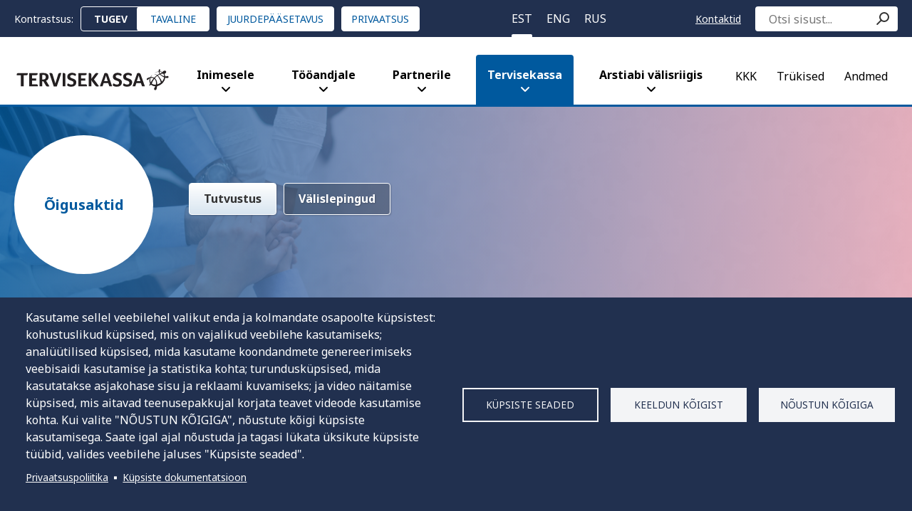

--- FILE ---
content_type: text/html; charset=UTF-8
request_url: https://tervisekassa.ee/tervisekassa/oigusaktid
body_size: 17636
content:
<!DOCTYPE html>
<html lang="et" dir="ltr" prefix="og: https://ogp.me/ns#">
  <head>
    <title>Õigusaktid | Tervisekassa</title>
    <meta charset="utf-8" />
<meta name="description" content="Tervisekassa tööd reguleerivad õigusaktidTervisekassa seadusRavikindlustuse seadusSotsiaalmaksuseadusRahvatervise seadusRavimiseadus" />
<link rel="canonical" href="https://tervisekassa.ee/tervisekassa/oigusaktid" />
<meta property="og:site_name" content="Tervisekassa" />
<meta property="og:type" content="article" />
<meta property="og:url" content="https://tervisekassa.ee/tervisekassa/oigusaktid" />
<meta property="og:title" content="Õigusaktid" />
<meta property="og:description" content="Tervisekassa tööd reguleerivad õigusaktidTervisekassa seadusRavikindlustuse seadusSotsiaalmaksuseadusRahvatervise seadusRavimiseadus" />
<meta property="og:image" content="https://tervisekassa.ee/sites/default/files/2023-03/Bänner2.png" />
<meta property="article:published_time" content="2017-10-04T22:12:30+03:00" />
<meta property="article:modified_time" content="2026-01-05T11:45:19+02:00" />
<meta name="MobileOptimized" content="width" />
<meta name="HandheldFriendly" content="true" />
<meta name="viewport" content="width=device-width, initial-scale=1.0" />
<link rel="alternate" hreflang="et" href="https://tervisekassa.ee/tervisekassa/oigusaktid" />
<link rel="icon" href="/themes/tervisekassa/images/favicon.ico" type="image/vnd.microsoft.icon" />

    <meta name="web_author" content="Trinidad Wiseman, info@twn.ee" />
    <link rel="stylesheet" media="all" href="/sites/default/files/css/css_lcrYtwIl0kju1pECEJwUNSmn1e8ObffxwASUwoQq-vk.css?delta=0&amp;language=et&amp;theme=tervisekassa&amp;include=[base64]" />
<link rel="stylesheet" media="all" href="/sites/default/files/css/css_JkDM3Y02N4JV5PqDWhaZwwpOMm7pjvoFP18aGdHnkug.css?delta=1&amp;language=et&amp;theme=tervisekassa&amp;include=[base64]" />

    <script type="application/json" data-drupal-selector="drupal-settings-json">{"path":{"baseUrl":"\/","pathPrefix":"","currentPath":"node\/1131","currentPathIsAdmin":false,"isFront":false,"currentLanguage":"et"},"pluralDelimiter":"\u0003","suppressDeprecationErrors":true,"ajaxPageState":{"libraries":"[base64]","theme":"tervisekassa","theme_token":null},"ajaxTrustedUrl":{"form_action_p_pvdeGsVG5zNF_XLGPTvYSKCf43t8qZYSwcfZl2uzM":true,"\/tervisekassa\/oigusaktid?ajax_form=1":true},"gtag":{"tagId":"G-0FEP5VSTYR","consentMode":false,"otherIds":[],"events":[],"additionalConfigInfo":[]},"ajaxLoader":{"markup":"\u003Cdiv class=\u0022ajax-throbber sk-circle\u0022\u003E\n              \u003Cdiv class=\u0022sk-circle-dot\u0022\u003E\u003C\/div\u003E\n              \u003Cdiv class=\u0022sk-circle-dot\u0022\u003E\u003C\/div\u003E\n              \u003Cdiv class=\u0022sk-circle-dot\u0022\u003E\u003C\/div\u003E\n              \u003Cdiv class=\u0022sk-circle-dot\u0022\u003E\u003C\/div\u003E\n              \u003Cdiv class=\u0022sk-circle-dot\u0022\u003E\u003C\/div\u003E\n              \u003Cdiv class=\u0022sk-circle-dot\u0022\u003E\u003C\/div\u003E\n              \u003Cdiv class=\u0022sk-circle-dot\u0022\u003E\u003C\/div\u003E\n              \u003Cdiv class=\u0022sk-circle-dot\u0022\u003E\u003C\/div\u003E\n              \u003Cdiv class=\u0022sk-circle-dot\u0022\u003E\u003C\/div\u003E\n              \u003Cdiv class=\u0022sk-circle-dot\u0022\u003E\u003C\/div\u003E\n              \u003Cdiv class=\u0022sk-circle-dot\u0022\u003E\u003C\/div\u003E\n              \u003Cdiv class=\u0022sk-circle-dot\u0022\u003E\u003C\/div\u003E\n            \u003C\/div\u003E","hideAjaxMessage":true,"alwaysFullscreen":true,"throbberPosition":"body"},"data":{"extlink":{"extTarget":true,"extTargetAppendNewWindowDisplay":true,"extTargetAppendNewWindowLabel":"Avaneb uuel vahelehel","extTargetNoOverride":false,"extNofollow":true,"extTitleNoOverride":false,"extNoreferrer":true,"extFollowNoOverride":true,"extClass":"0","extLabel":"(link is external)","extImgClass":false,"extSubdomains":false,"extExclude":"","extInclude":"","extCssExclude":"","extCssInclude":"","extCssExplicit":".node__content","extAlert":false,"extAlertText":"This link will take you to an external web site. We are not responsible for their content.","extHideIcons":false,"mailtoClass":"0","telClass":"0","mailtoLabel":"(link sends email)","telLabel":"(link is a phone number)","extUseFontAwesome":false,"extIconPlacement":"before","extPreventOrphan":false,"extFaLinkClasses":"fa fa-external-link","extFaMailtoClasses":"fa fa-envelope-o","extAdditionalLinkClasses":"","extAdditionalMailtoClasses":"","extAdditionalTelClasses":"","extFaTelClasses":"fa fa-phone","allowedDomains":[],"extExcludeNoreferrer":""}},"cookies":{"cookiesjsr":{"config":{"cookie":{"name":"cookiesjsr","expires":31536000000,"domain":"","sameSite":"Lax","secure":true},"library":{"libBasePath":"https:\/\/cdn.jsdelivr.net\/gh\/jfeltkamp\/cookiesjsr@1\/dist","libPath":"https:\/\/cdn.jsdelivr.net\/gh\/jfeltkamp\/cookiesjsr@1\/dist\/cookiesjsr.min.js","scrollLimit":0},"callback":{"method":"post","url":"\/cookies\/consent\/callback.json","headers":[]},"interface":{"openSettingsHash":"#editCookieSettings","showDenyAll":true,"denyAllOnLayerClose":false,"settingsAsLink":false,"availableLangs":["et","en","ru"],"defaultLang":"et","groupConsent":false,"cookieDocs":true}},"services":{"functional":{"id":"functional","services":[{"key":"functional","type":"functional","name":"Kohustuslikud k\u00fcpsised","info":{"value":"\u003Ctable class=\u0022table\u0022\u003E\u003Cthead\u003E\u003Ctr\u003E\u003Cth\u003EK\u00fcpsise nimi\u003C\/th\u003E\u003Cth\u003EAegumise t\u00e4htaeg\u003C\/th\u003E\u003Cth\u003EKirjeldus\u003C\/th\u003E\u003C\/tr\u003E\u003C\/thead\u003E\u003Ctbody\u003E\u003Ctr\u003E\u003Ctd\u003ESSESS\u0026lt;ID\u0026gt;\u003C\/td\u003E\u003Ctd\u003E1 kuu\u003C\/td\u003E\u003Ctd\u003EKui olete sellele veebilehele sisse logitud, on teie veebilehitseja tuvastamiseks ja selle veebilehe serveri taustaprogrammis teie kasutajakontoga \u00fchendamiseks vajalik seansik\u00fcpsis.\u003C\/td\u003E\u003C\/tr\u003E\u003Ctr\u003E\u003Ctd\u003Ecookiesjsr\u003C\/td\u003E\u003Ctd\u003E1 aasta\u003C\/td\u003E\u003Ctd\u003EKui k\u00fclastasite seda veebilehte esimest korda, k\u00fcsiti teilt luba kasutada mitmeid teenuseid (sh kolmandate isikute teenuseid), mis n\u00f5uavad andmete salvestamist teie veebilehitsejatesse (k\u00fcpsised). Teie otsused iga teenuse kohta (lubamine, keelamine) salvestatakse sellesse k\u00fcpsisesse ja neid kasutatakse uuesti iga kord, kui seda veebilehte k\u00fclastate.\u003C\/td\u003E\u003C\/tr\u003E\u003Ctr\u003E\u003Ctd\u003Ehc\u003C\/td\u003E\u003Ctd\u003ESessioon\u003C\/td\u003E\u003Ctd\u003EKas olete lehte kasutanud tavalises v\u00f5i k\u00f5rgkontrastsuse vaates.\u003C\/td\u003E\u003C\/tr\u003E\u003Ctr\u003E\u003Ctd\u003E_grecaptcha\u003C\/td\u003E\u003Ctd\u003E180 p\u00e4eva\u003C\/td\u003E\u003Ctd\u003ESeda k\u00fcpsist kasutatakse inimeste ja robotite eristamiseks. See on veebilehele kasulik, et koostada oma veebilehe kasutamise kohta kehtivaid aruandeid.\u003C\/td\u003E\u003C\/tr\u003E\u003C\/tbody\u003E\u003C\/table\u003E","format":"full_html"},"uri":"","needConsent":false}],"weight":1},"tracking":{"id":"tracking","services":[{"key":"siteimprove","type":"tracking","name":"Siteimprove","info":{"value":"\u003Ctable\u003E\r\n\t\u003Cthead\u003E\r\n\t\t\u003Ctr\u003E\r\n\t\t\t\u003Cth\u003EK\u00fcpsise nimi\u003C\/th\u003E\r\n\t\t\t\u003Cth\u003EAegumise t\u00e4htaeg\u003C\/th\u003E\r\n\t\t\t\u003Cth\u003EKirjeldus\u003C\/th\u003E\r\n\t\t\u003C\/tr\u003E\r\n\t\u003C\/thead\u003E\r\n\t\u003Ctbody\u003E\r\n\t\t\u003Ctr\u003E\r\n\t\t\t\u003Ctd\u003Enmstat\u003C\/td\u003E\r\n\t\t\t\u003Ctd\u003E1000 p\u00e4eva\u003C\/td\u003E\r\n\t\t\t\u003Ctd\u003ESee k\u00fcpsis sisaldab praeguse seansi ID-stringi, mis on anon\u00fc\u00fcmne teave selle kohta, millistel alamlehtedel k\u00fclastaja k\u00e4ib. Seda teavet kasutatakse k\u00fclastaja kogemuse optimeerimiseks.\u003C\/td\u003E\r\n\t\t\u003C\/tr\u003E\r\n\t\u003C\/tbody\u003E\r\n\u003C\/table\u003E\r\n","format":"full_html"},"uri":"https:\/\/www.siteimprove.com\/","needConsent":true}],"weight":10},"marketing":{"id":"marketing","services":[{"key":"gtag","type":"marketing","name":"Google Tag Manager","info":{"value":"\u003Cp\u003EGoogle Tag Manager ei kasuta vaikimisi k\u00fcpsiseid, kuid see lisab kolmandate osapoolte skripte, mis v\u00f5ivad kasutaja seadmesse k\u00fcpsiseid paigutada. Meie veebilehel on selleks Facebook Pixel.\u003C\/p\u003E\r\n\r\n\u003Ctable\u003E\r\n\t\u003Cthead\u003E\r\n\t\t\u003Ctr\u003E\r\n\t\t\t\u003Cth\u003EK\u00fcpsise nimi\u003C\/th\u003E\r\n\t\t\t\u003Cth\u003EAegumise t\u00e4htaeg\u003C\/th\u003E\r\n\t\t\t\u003Cth\u003EKirjeldus\u003C\/th\u003E\r\n\t\t\u003C\/tr\u003E\r\n\t\u003C\/thead\u003E\r\n\t\u003Ctbody\u003E\r\n\t\t\u003Ctr\u003E\r\n\t\t\t\u003Ctd\u003E_fbp\u003C\/td\u003E\r\n\t\t\t\u003Ctd\u003E3 kuud\u003C\/td\u003E\r\n\t\t\t\u003Ctd\u003EFacebook kasutab seda reklaamtoodete, n\u00e4iteks kolmandate osapoolte reaalajas pakkumise edastamiseks.\u003C\/td\u003E\r\n\t\t\u003C\/tr\u003E\r\n\t\u003C\/tbody\u003E\r\n\u003C\/table\u003E\r\n","format":"full_html"},"uri":"https:\/\/tagmanager.google.com\/","needConsent":true}],"weight":20},"video":{"id":"video","services":[{"key":"video","type":"video","name":"YouTube videote n\u00e4itamine","info":{"value":"\u003Ctable\u003E\u003Cthead\u003E\u003Ctr\u003E\u003Cth\u003EK\u00fcpsise nimi\u003C\/th\u003E\u003Cth\u003EAegumise t\u00e4htaeg\u003C\/th\u003E\u003Cth\u003EKirjeldus\u003C\/th\u003E\u003C\/tr\u003E\u003C\/thead\u003E\u003Ctbody\u003E\u003Ctr\u003E\u003Ctd\u003EVISITOR_INFO1_LIVE\u003C\/td\u003E\u003Ctd\u003E6 kuud\u003C\/td\u003E\u003Ctd\u003ERibalaiuse hinnangute andmiseks.\u003C\/td\u003E\u003C\/tr\u003E\u003Ctr\u003E\u003Ctd\u003EYSC\u003C\/td\u003E\u003Ctd\u003ESessioon\u003C\/td\u003E\u003Ctd\u003EInteraktsiooni salvestamiseks ja j\u00e4lgimiseks.\u003C\/td\u003E\u003C\/tr\u003E\u003C\/tbody\u003E\u003C\/table\u003E","format":"full_html"},"uri":"https:\/\/www.youtube.com\/","needConsent":true}],"weight":40}},"translation":{"_core":{"default_config_hash":"S5qrJju_o31uC1fwXosZ8Nlja2Wps6Gn0mMCAebY1Zw"},"langcode":"et","bannerText":"Kasutame sellel veebilehel valikut enda ja kolmandate osapoolte k\u00fcpsistest: kohustuslikud k\u00fcpsised, mis on vajalikud veebilehe kasutamiseks; anal\u00fc\u00fctilised k\u00fcpsised, mida kasutame koondandmete genereerimiseks veebisaidi kasutamise ja statistika kohta; turundusk\u00fcpsised, mida kasutatakse asjakohase sisu ja reklaami kuvamiseks; ja video n\u00e4itamise k\u00fcpsised, mis aitavad teenusepakkujal korjata teavet videode kasutamise kohta. Kui valite \u0022N\u00d5USTUN K\u00d5IGIGA\u0022, n\u00f5ustute k\u00f5igi k\u00fcpsiste kasutamisega. Saate igal ajal n\u00f5ustuda ja tagasi l\u00fckata \u00fcksikute k\u00fcpsiste t\u00fc\u00fcbid, valides veebilehe jaluses \u0022K\u00fcpsiste seaded\u0022.","privacyPolicy":"Privaatsuspoliitika","privacyUri":"\/tervisekassa\/privaatsuspoliitika","imprint":"","imprintUri":"","cookieDocs":"K\u00fcpsiste dokumentatsioon","cookieDocsUri":"\/cookies\/documentation","officialWebsite":"Koduleht","denyAll":"Keeldun k\u00f5igist","alwaysActive":"Alati aktiivne","settings":"K\u00fcpsiste seaded","acceptAll":"N\u00f5ustun k\u00f5igiga","requiredCookies":"N\u00f5utavad k\u00fcpsised","cookieSettings":"K\u00fcpsiste seaded","close":"Sulge","readMore":"Loe edasi","allowed":"Lubatud","denied":"Keelatud","settingsAllServices":"K\u00f5ikide teenuste seaded","saveSettings":"Salvesta","default_langcode":"en","disclaimerText":"Teenusepakkujad v\u00f5ivad oma k\u00fcpsiste teavet muuta. Uuendame seda lehte regulaarselt.","disclaimerTextPosition":"above","processorDetailsLabel":"Ettev\u00f5tte andmed","processorLabel":"Ettev\u00f5tte nimetus","processorWebsiteUrlLabel":"Ettev\u00f5tte veebileht","processorPrivacyPolicyUrlLabel":"Ettev\u00f5tte privaatsuspoliitika","processorCookiePolicyUrlLabel":"Ettev\u00f5tte k\u00fcpsiste poliitika","processorContactLabel":"Andmekaitse kontaktandmed","placeholderAcceptAllText":"N\u00f5ustun k\u00f5igi k\u00fcpsistega","functional":{"title":"Kohustuslikud k\u00fcpsised","details":"Kohustuslikud k\u00fcpsised v\u00f5imaldavad teil meie veebilehel ringi liikuda. Need k\u00fcpsised ei kogu teie kohta teavet, mida v\u00f5iks kasutada turunduseesm\u00e4rkidel, ega m\u00e4leta, kus olete Internetis viibinud. Veebileht ei t\u00f6\u00f6ta ilma nende k\u00fcpsisteta korralikult.  Neid k\u00fcpsiseid ei saa keelata."},"tracking":{"title":"Anal\u00fc\u00fctilised k\u00fcpsised","details":"Anal\u00fc\u00fctilised k\u00fcpsised koguvad koondteavet selle kohta, kuidas meie veebilehte kasutatakse. Selle eesm\u00e4rk on parandada veebilehe atraktiivsust, sisu ja funktsionaalsust. Need k\u00fcpsised aitavad meil kindlaks teha, kas, kui sageli ja kui kaua meie veebilehe alamlehti k\u00fclastatakse ning milline sisu kasutajaid eriti huvitab. Selle k\u00e4igus salvestatakse otsingus\u00f5nad, riik, piirkond ja (vajadusel) linn ning k\u00fclastaja seadme parameetrid. Kasutame seda teavet statistiliste aruannete koostamiseks, mis aitavad meil kohandada veebilehe sisu teie vajadustega."},"marketing":{"title":"Turundusk\u00fcpsised","details":"Turundusk\u00fcpsiseid kasutatakse selleks, et m\u00f5ista teie sisueelistusi meie veebilehel, t\u00e4iustada meie sihtturundust ning parandada teie kasutuskogemust meie veebilehel. Neid k\u00fcpsiseid v\u00f5idakse kasutada meie reklaamikampaaniate jaoks kolmandate poolte veebilehtedel."},"video":{"title":"Video","details":"Video n\u00e4itamise k\u00fcpsised aitavad Youtube\u0027il korjata teavet Youtube\u0027i videode kasutamise kohta, talletada kasutaja eelistusi ja kohandada reklaame."}}},"cookiesTexts":{"_core":{"default_config_hash":"S5qrJju_o31uC1fwXosZ8Nlja2Wps6Gn0mMCAebY1Zw"},"langcode":"et","bannerText":"Kasutame sellel veebilehel valikut enda ja kolmandate osapoolte k\u00fcpsistest: kohustuslikud k\u00fcpsised, mis on vajalikud veebilehe kasutamiseks; anal\u00fc\u00fctilised k\u00fcpsised, mida kasutame koondandmete genereerimiseks veebisaidi kasutamise ja statistika kohta; turundusk\u00fcpsised, mida kasutatakse asjakohase sisu ja reklaami kuvamiseks; ja video n\u00e4itamise k\u00fcpsised, mis aitavad teenusepakkujal korjata teavet videode kasutamise kohta. Kui valite \u0022N\u00d5USTUN K\u00d5IGIGA\u0022, n\u00f5ustute k\u00f5igi k\u00fcpsiste kasutamisega. Saate igal ajal n\u00f5ustuda ja tagasi l\u00fckata \u00fcksikute k\u00fcpsiste t\u00fc\u00fcbid, valides veebilehe jaluses \u0022K\u00fcpsiste seaded\u0022.","privacyPolicy":"Privaatsuspoliitika","privacyUri":"\/node\/151197","imprint":"","imprintUri":"","cookieDocs":"K\u00fcpsiste dokumentatsioon","cookieDocsUri":"\/cookies\/documentation","officialWebsite":"Koduleht","denyAll":"Keeldun k\u00f5igist","alwaysActive":"Alati aktiivne","settings":"K\u00fcpsiste seaded","acceptAll":"N\u00f5ustun k\u00f5igiga","requiredCookies":"N\u00f5utavad k\u00fcpsised","cookieSettings":"K\u00fcpsiste seaded","close":"Sulge","readMore":"Loe edasi","allowed":"Lubatud","denied":"Keelatud","settingsAllServices":"K\u00f5ikide teenuste seaded","saveSettings":"Salvesta","default_langcode":"en","disclaimerText":"Teenusepakkujad v\u00f5ivad oma k\u00fcpsiste teavet muuta. Uuendame seda lehte regulaarselt.","disclaimerTextPosition":"above","processorDetailsLabel":"Ettev\u00f5tte andmed","processorLabel":"Ettev\u00f5tte nimetus","processorWebsiteUrlLabel":"Ettev\u00f5tte veebileht","processorPrivacyPolicyUrlLabel":"Ettev\u00f5tte privaatsuspoliitika","processorCookiePolicyUrlLabel":"Ettev\u00f5tte k\u00fcpsiste poliitika","processorContactLabel":"Andmekaitse kontaktandmed","placeholderAcceptAllText":"N\u00f5ustun k\u00f5igi k\u00fcpsistega"},"services":{"functional":{"uuid":"85e17bb4-fb88-4962-b4f6-7d62e2ae7154","langcode":"et","status":true,"dependencies":[],"_core":{"default_config_hash":"SQkYKY9U6xYDPAOC32rgkrIzkd688kRsm9g25mWdcvM"},"id":"functional","label":"Kohustuslikud k\u00fcpsised","group":"functional","info":{"value":"\u003Ctable class=\u0022table\u0022\u003E\u003Cthead\u003E\u003Ctr\u003E\u003Cth\u003EK\u00fcpsise nimi\u003C\/th\u003E\u003Cth\u003EAegumise t\u00e4htaeg\u003C\/th\u003E\u003Cth\u003EKirjeldus\u003C\/th\u003E\u003C\/tr\u003E\u003C\/thead\u003E\u003Ctbody\u003E\u003Ctr\u003E\u003Ctd\u003ESSESS\u0026lt;ID\u0026gt;\u003C\/td\u003E\u003Ctd\u003E1 kuu\u003C\/td\u003E\u003Ctd\u003EKui olete sellele veebilehele sisse logitud, on teie veebilehitseja tuvastamiseks ja selle veebilehe serveri taustaprogrammis teie kasutajakontoga \u00fchendamiseks vajalik seansik\u00fcpsis.\u003C\/td\u003E\u003C\/tr\u003E\u003Ctr\u003E\u003Ctd\u003Ecookiesjsr\u003C\/td\u003E\u003Ctd\u003E1 aasta\u003C\/td\u003E\u003Ctd\u003EKui k\u00fclastasite seda veebilehte esimest korda, k\u00fcsiti teilt luba kasutada mitmeid teenuseid (sh kolmandate isikute teenuseid), mis n\u00f5uavad andmete salvestamist teie veebilehitsejatesse (k\u00fcpsised). Teie otsused iga teenuse kohta (lubamine, keelamine) salvestatakse sellesse k\u00fcpsisesse ja neid kasutatakse uuesti iga kord, kui seda veebilehte k\u00fclastate.\u003C\/td\u003E\u003C\/tr\u003E\u003Ctr\u003E\u003Ctd\u003Ehc\u003C\/td\u003E\u003Ctd\u003ESessioon\u003C\/td\u003E\u003Ctd\u003EKas olete lehte kasutanud tavalises v\u00f5i k\u00f5rgkontrastsuse vaates.\u003C\/td\u003E\u003C\/tr\u003E\u003Ctr\u003E\u003Ctd\u003E_grecaptcha\u003C\/td\u003E\u003Ctd\u003E180 p\u00e4eva\u003C\/td\u003E\u003Ctd\u003ESeda k\u00fcpsist kasutatakse inimeste ja robotite eristamiseks. See on veebilehele kasulik, et koostada oma veebilehe kasutamise kohta kehtivaid aruandeid.\u003C\/td\u003E\u003C\/tr\u003E\u003C\/tbody\u003E\u003C\/table\u003E","format":"full_html"},"consentRequired":false,"purpose":"Essential functional cookies to provide general functionality","processor":"","processorContact":"","processorUrl":"","processorPrivacyPolicyUrl":"","processorCookiePolicyUrl":"","placeholderMainText":"This content is blocked because required functional cookies have not been accepted.","placeholderAcceptText":"Only accept required functional cookies."},"gtag":{"uuid":"1854921d-f2f3-413a-b7a5-c109ec00db5b","langcode":"et","status":true,"dependencies":{"enforced":{"module":["cookies_gtag"]}},"_core":{"default_config_hash":"7HPZmYzvSh88UPC5m1t6aIhga2PFF3rTbm4CPqrEJ1I"},"id":"gtag","label":"Google Tag Manager","group":"marketing","info":{"value":"\u003Cp\u003EGoogle Tag Manager ei kasuta vaikimisi k\u00fcpsiseid, kuid see lisab kolmandate osapoolte skripte, mis v\u00f5ivad kasutaja seadmesse k\u00fcpsiseid paigutada. Meie veebilehel on selleks Facebook Pixel.\u003C\/p\u003E\r\n\r\n\u003Ctable\u003E\r\n\t\u003Cthead\u003E\r\n\t\t\u003Ctr\u003E\r\n\t\t\t\u003Cth\u003EK\u00fcpsise nimi\u003C\/th\u003E\r\n\t\t\t\u003Cth\u003EAegumise t\u00e4htaeg\u003C\/th\u003E\r\n\t\t\t\u003Cth\u003EKirjeldus\u003C\/th\u003E\r\n\t\t\u003C\/tr\u003E\r\n\t\u003C\/thead\u003E\r\n\t\u003Ctbody\u003E\r\n\t\t\u003Ctr\u003E\r\n\t\t\t\u003Ctd\u003E_fbp\u003C\/td\u003E\r\n\t\t\t\u003Ctd\u003E3 kuud\u003C\/td\u003E\r\n\t\t\t\u003Ctd\u003EFacebook kasutab seda reklaamtoodete, n\u00e4iteks kolmandate osapoolte reaalajas pakkumise edastamiseks.\u003C\/td\u003E\r\n\t\t\u003C\/tr\u003E\r\n\t\u003C\/tbody\u003E\r\n\u003C\/table\u003E\r\n","format":"full_html"},"consentRequired":true,"purpose":"","processor":"Google Ireland Limited","processorContact":"Gordon House, Barrow Street Dublin 4, Ireland","processorUrl":"https:\/\/tagmanager.google.com\/","processorPrivacyPolicyUrl":"https:\/\/policies.google.com\/technologies\/cookies","processorCookiePolicyUrl":"https:\/\/policies.google.com\/technologies\/cookies","placeholderMainText":"This content is blocked because Google Tag Manager cookies have not been accepted.","placeholderAcceptText":"Only accept Google Tag Manager cookies."},"siteimprove":{"uuid":"217ebea4-2aa6-40c1-85d1-e8c4110b970d","langcode":"et","status":true,"dependencies":{"enforced":{"module":["cookies_siteimprove"]}},"_core":{"default_config_hash":"7--N4FZbwLV0jGLTFjpJca31uTZTmmhS6HCrOtRIy2s"},"id":"siteimprove","label":"Siteimprove","group":"tracking","info":{"value":"\u003Ctable\u003E\r\n\t\u003Cthead\u003E\r\n\t\t\u003Ctr\u003E\r\n\t\t\t\u003Cth\u003EK\u00fcpsise nimi\u003C\/th\u003E\r\n\t\t\t\u003Cth\u003EAegumise t\u00e4htaeg\u003C\/th\u003E\r\n\t\t\t\u003Cth\u003EKirjeldus\u003C\/th\u003E\r\n\t\t\u003C\/tr\u003E\r\n\t\u003C\/thead\u003E\r\n\t\u003Ctbody\u003E\r\n\t\t\u003Ctr\u003E\r\n\t\t\t\u003Ctd\u003Enmstat\u003C\/td\u003E\r\n\t\t\t\u003Ctd\u003E1000 p\u00e4eva\u003C\/td\u003E\r\n\t\t\t\u003Ctd\u003ESee k\u00fcpsis sisaldab praeguse seansi ID-stringi, mis on anon\u00fc\u00fcmne teave selle kohta, millistel alamlehtedel k\u00fclastaja k\u00e4ib. Seda teavet kasutatakse k\u00fclastaja kogemuse optimeerimiseks.\u003C\/td\u003E\r\n\t\t\u003C\/tr\u003E\r\n\t\u003C\/tbody\u003E\r\n\u003C\/table\u003E\r\n","format":"full_html"},"consentRequired":true,"purpose":" This service\u0027s purpose. ","processor":"Siteimprove A\/S","processorContact":"Legal Team,  Sankt Ann\u00e6 Plads 28,  DK-1250 Copenhagen, Denmark","processorUrl":"https:\/\/www.siteimprove.com\/","processorPrivacyPolicyUrl":"https:\/\/www.siteimprove.com\/privacy\/","processorCookiePolicyUrl":"https:\/\/help.siteimprove.com\/support\/solutions\/articles\/80000863908-siteimprove-analytics-cookies","placeholderMainText":"This content is blocked because Siteimprove cookies have not been accepted.","placeholderAcceptText":"Only accept Siteimprove cookies."},"video":{"uuid":"5bf2b0cb-de63-469b-b3b2-719e6b1abadf","langcode":"et","status":true,"dependencies":{"enforced":{"module":["cookies_video"]}},"_core":{"default_config_hash":"-5_rAcqvovHOInTW143TXBCjn28Fvx62V6RaW1EVW6Y"},"id":"video","label":"YouTube videote n\u00e4itamine","group":"video","info":{"value":"\u003Ctable\u003E\u003Cthead\u003E\u003Ctr\u003E\u003Cth\u003EK\u00fcpsise nimi\u003C\/th\u003E\u003Cth\u003EAegumise t\u00e4htaeg\u003C\/th\u003E\u003Cth\u003EKirjeldus\u003C\/th\u003E\u003C\/tr\u003E\u003C\/thead\u003E\u003Ctbody\u003E\u003Ctr\u003E\u003Ctd\u003EVISITOR_INFO1_LIVE\u003C\/td\u003E\u003Ctd\u003E6 kuud\u003C\/td\u003E\u003Ctd\u003ERibalaiuse hinnangute andmiseks.\u003C\/td\u003E\u003C\/tr\u003E\u003Ctr\u003E\u003Ctd\u003EYSC\u003C\/td\u003E\u003Ctd\u003ESessioon\u003C\/td\u003E\u003Ctd\u003EInteraktsiooni salvestamiseks ja j\u00e4lgimiseks.\u003C\/td\u003E\u003C\/tr\u003E\u003C\/tbody\u003E\u003C\/table\u003E","format":"full_html"},"consentRequired":true,"purpose":"","processor":"Google Ireland Limited","processorContact":"Gordon House, Barrow Street Dublin 4, Ireland","processorUrl":"https:\/\/www.youtube.com\/","processorPrivacyPolicyUrl":"https:\/\/policies.google.com\/privacy","processorCookiePolicyUrl":"https:\/\/policies.google.com\/technologies\/cookies","placeholderMainText":"See sisu on blokeeritud, kuna te ei ole aktsepteerinud YouTube video k\u00fcpsiseid.","placeholderAcceptText":"N\u00f5ustu ainult YouTube video k\u00fcpsistega."}},"groups":{"functional":{"uuid":"0a3497a6-f106-4b66-b349-7c0d35504a3d","langcode":"et","status":true,"dependencies":[],"_core":{"default_config_hash":"aHm4Q63Ge97tcktTa_qmUqJMir45iyGY2lEvvqPW68g"},"id":"functional","label":"Kohustuslikud k\u00fcpsised","weight":1,"title":"Kohustuslikud k\u00fcpsised","details":"Kohustuslikud k\u00fcpsised v\u00f5imaldavad teil meie veebilehel ringi liikuda. Need k\u00fcpsised ei kogu teie kohta teavet, mida v\u00f5iks kasutada turunduseesm\u00e4rkidel, ega m\u00e4leta, kus olete Internetis viibinud. Veebileht ei t\u00f6\u00f6ta ilma nende k\u00fcpsisteta korralikult.  Neid k\u00fcpsiseid ei saa keelata."},"marketing":{"uuid":"d4d917f2-db02-4b50-900f-a107040a1b87","langcode":"et","status":true,"dependencies":[],"_core":{"default_config_hash":"JkP6try0AxX_f4RpFEletep5NHSlVB1BbGw0snW4MO8"},"id":"marketing","label":"Turundusk\u00fcpsised","weight":20,"title":"Turundusk\u00fcpsised","details":"Turundusk\u00fcpsiseid kasutatakse selleks, et m\u00f5ista teie sisueelistusi meie veebilehel, t\u00e4iustada meie sihtturundust ning parandada teie kasutuskogemust meie veebilehel. Neid k\u00fcpsiseid v\u00f5idakse kasutada meie reklaamikampaaniate jaoks kolmandate poolte veebilehtedel."},"performance":{"uuid":"dc12d0f4-0d55-47c9-8c8a-506d7e4963b8","langcode":"et","status":true,"dependencies":[],"_core":{"default_config_hash":"Jv3uIJviBj7D282Qu1ZpEQwuOEb3lCcDvx-XVHeOJpw"},"id":"performance","label":"J\u00f5udlus","weight":30,"title":"J\u00f5udlusk\u00fcpsised","details":""},"social":{"uuid":"14062645-c325-40bd-ba61-ea211223c65c","langcode":"et","status":true,"dependencies":[],"_core":{"default_config_hash":"vog2tbqqQHjVkue0anA0RwlzvOTPNTvP7_JjJxRMVAQ"},"id":"social","label":"Social Plugins","weight":20,"title":"Social Plugins","details":"Comments managers facilitate the filing of comments and fight against spam."},"tracking":{"uuid":"e56e0b7f-13d9-4dc1-b491-a8e37dc41b92","langcode":"et","status":true,"dependencies":[],"_core":{"default_config_hash":"_gYDe3qoEc6L5uYR6zhu5V-3ARLlyis9gl1diq7Tnf4"},"id":"tracking","label":"Anal\u00fc\u00fctilised k\u00fcpsised","weight":10,"title":"Anal\u00fc\u00fctilised k\u00fcpsised","details":"Anal\u00fc\u00fctilised k\u00fcpsised koguvad koondteavet selle kohta, kuidas meie veebilehte kasutatakse. Selle eesm\u00e4rk on parandada veebilehe atraktiivsust, sisu ja funktsionaalsust. Need k\u00fcpsised aitavad meil kindlaks teha, kas, kui sageli ja kui kaua meie veebilehe alamlehti k\u00fclastatakse ning milline sisu kasutajaid eriti huvitab. Selle k\u00e4igus salvestatakse otsingus\u00f5nad, riik, piirkond ja (vajadusel) linn ning k\u00fclastaja seadme parameetrid. Kasutame seda teavet statistiliste aruannete koostamiseks, mis aitavad meil kohandada veebilehe sisu teie vajadustega."},"video":{"uuid":"b2454c00-2244-4f0d-87a6-7d21e4f4ea8b","langcode":"et","status":true,"dependencies":[],"_core":{"default_config_hash":"w1WnCmP2Xfgx24xbx5u9T27XLF_ZFw5R0MlO-eDDPpQ"},"id":"video","label":"Video n\u00e4itamise k\u00fcpsised","weight":40,"title":"Video","details":"Video n\u00e4itamise k\u00fcpsised aitavad Youtube\u0027il korjata teavet Youtube\u0027i videode kasutamise kohta, talletada kasutaja eelistusi ja kohandada reklaame."}}},"csp":{"nonce":"dUKxYk_zC3G3qWjcvdXePQ"},"ajax":{"edit-captcha-response":{"callback":"recaptcha_v3_ajax_callback","event":"change","url":"\/tervisekassa\/oigusaktid?ajax_form=1","httpMethod":"POST","dialogType":"ajax","submit":{"_triggering_element_name":"captcha_response"}}},"user":{"uid":0,"permissionsHash":"994385cb7eed2c784c0f5d338e445478096af9889149401790a4e59b50125ffa"}}</script>
<script src="/core/assets/vendor/jquery/jquery.min.js?v=4.0.0-rc.1"></script>
<script src="/sites/default/files/js/js_fdIloinPFvu0OgAkRYSm94ikBCB8VLIj-Gs_B7UGoa8.js?scope=header&amp;delta=1&amp;language=et&amp;theme=tervisekassa&amp;include=[base64]"></script>
<script src="/modules/contrib/cookies/js/cookiesjsr.conf.js?v=11.2.10" defer></script>
<script src="/modules/contrib/google_tag/js/gtag.js?t8hzzp" type="text/plain" id="cookies_gtag_gtag" data-cookieconsent="gtag"></script>
<script src="/modules/custom/twn_powerbi_embed/js/powerbi-client.js?v=2.22.2"></script>
<script src="/modules/custom/twn_powerbi_embed/js/powerbi-customizer.js?v=1.0.4"></script>

  </head>
  <body class="menu-level-2 path-node page-node-type-page">
        <div role="banner">
      <a href="#main-content" class="visually-hidden focusable skip-link" aria-label="Liigu edasi põhisisu juurde">Liigu edasi põhisisu juurde</a>
      
    </div>
      <div class="dialog-off-canvas-main-canvas" data-off-canvas-main-canvas>
    <div class="wrap">
		<header class="header">
    <a href="/" title="Avaleht" rel="home" class="mobile-site-logo">
      <img src="/themes/tervisekassa/logo.svg" alt="Tervisekassa logo">
    </a>

    <button class="btn header--toggle" type="button" aria-label="Ava/Sulge menüü" aria-expanded="false">
			Ava/Sulge menüü
			<span></span>
			<span></span>
			<span></span>
			<span></span>
		</button>
		<div class="header-inner">
			<div class="header-top">
				<div class="u-container">
					<div class="accessibility">
						<p>Kontrastsus:</p>
						<button type="button" data-contrast--on>TUGEV</button>
						<button type="button" class="is-active" data-contrast--off aria-current="true">TAVALINE</button>
					</div>
						<div id="block-tervisekassa-help-link" class="block block-block-content block-block-content9cd9931f-377e-42a0-a56d-a1184805caf6">
  
    
      
        <div class="help-link field__item"><a href="/tervisekassa/privaatsuspoliitika/veebide-ligipaasetavuse-teatis">Juurdepääsetavus</a></div>
  </div>
<div id="block-tervisekassa-privaatsusfixedblockcontent" class="block block-fixed-block-content block-fixed-block-contentprivaatsus-fixed-block-content">
  
    
      
        <div class="privacy-link field__item"><a href="/tervisekassa/privaatsuspoliitika">Privaatsus</a></div>
  </div>

<div  class="language-switcher-language-url block block-language block-language-blocklanguage-interface" id="block-tervisekassa-keelevahetaja">
                        
    <div class="visually-hidden" id="block-tervisekassa-keelevahetaja-menu">Vali keel</div>
    

                <ul class="links"><li><a href="/tervisekassa/oigusaktid" class="language-link is-active" hreflang="et" data-drupal-link-system-path="node/1131" aria-current="page">EST</a></li><li><a href="/en" class="language-link" hreflang="en" data-drupal-link-system-path="&lt;front&gt;">ENG</a></li><li><a href="/ru" class="language-link" hreflang="ru" data-drupal-link-system-path="&lt;front&gt;">RUS</a></li></ul>
    </div>
<nav aria-labelledby="block-tervisekassa-topheadermenu-menu" id="block-tervisekassa-topheadermenu" class="menu--top-header-menu">
						
	<h2 class="visually-hidden" id="block-tervisekassa-topheadermenu-menu">Päisemenüü</h2>
	

				
              <ul class="menu">
                    <li class="menu-item">
        <a href="/tervisekassa/kontakt" data-drupal-link-system-path="node/1">Kontaktid</a>
              </li>
        </ul>
  


	</nav>
<div class="hk-search-api-form block search-block-form block-hk-search-api block-hk-search-api-form-block" data-drupal-selector="hk-search-api-form" id="block-searchapiform-2">
  
    
      <form action="/tervisekassa/oigusaktid" method="post" id="hk-search-api-form" accept-charset="UTF-8">
  <div class="js-form-item form-item js-form-type-search form-type-search js-form-item-keys form-item-keys form-no-label">
      
<label for="edit-keys" class="visually-hidden">Otsingu võtmesõnad</label>
        <input title="Sisesta märksõnad, mida soovid otsida." placeholder="Otsi sisust..." data-drupal-selector="edit-keys" type="search" id="edit-keys" name="keys" value="" size="15" maxlength="128" class="form-search" />
        </div>
<input class="btn-link btn-search button js-form-submit form-submit" title="Otsi sisust..." data-drupal-selector="edit-submit-search" type="submit" id="edit-submit-search" value="Otsi sisust..." /><input autocomplete="off" data-drupal-selector="form-sjrkmcb2ts-zcniojamg3r1h0yfwkhtlgzrhdc-ede" type="hidden" name="form_build_id" value="form-SJrkMCB2TS_zcNiOjAmg3r1H0YfwKHtLGzrHdc--eDE" /><input data-drupal-selector="edit-hk-search-api-form" type="hidden" name="form_id" value="hk_search_api_form" />
</form>

  </div>


				</div>
			</div>
						<div class="header-bottom">
				<div class="u-container">
						<div id="block-tervisekassa-branding" class="block block-system block-system-branding-block">
  
    
        <a href="/" title="Avaleht" rel="home" class="site-logo">
      <img src="/themes/tervisekassa/logo.svg" alt="Tervisekassa logo" />
      <img class="hc-logo" src="/themes/tervisekassa/images/logo-hc.svg" alt="Tervisekassa logo kõrgkontrastsuse vaates" />
    </a>
      </div>
<nav aria-labelledby="block-tervisekassa-main-menu-menu" id="block-tervisekassa-main-menu" class="menu--main">
						
	<h2 class="visually-hidden" id="block-tervisekassa-main-menu-menu">Põhinavigatsioon</h2>
	

				
							<ul class="menu">
							      <li class="menu-item menu-item--expanded">
        <a href="/inimesele" data-drupal-link-system-path="node/13">Inimesele</a>
                              <button type="button" class="menu-item--toggle">Inimesele</button>
            <div class="submenu-wrapper">
              							<ul class="menu">
							      <li class="menu-item menu-item--expanded">
        <a href="/inimesele/ravikindlustus" data-drupal-link-system-path="node/8">Ravikindlustus</a>
                                </li>
        					      <li class="menu-item menu-item--expanded">
        <a href="/inimesele/huvitised" data-drupal-link-system-path="node/6">Hüvitised</a>
                                </li>
        					      <li class="menu-item">
        <a href="/inimesele/teenustasud-ja-omaosalus" data-drupal-link-system-path="node/10">Teenustasud ja omaosalus</a>
              </li>
        					      <li class="menu-item menu-item--expanded">
        <a href="/inimesele/arsti-ja-oendusabi" title="Arstiabi" data-drupal-link-system-path="node/48">Arstiabi</a>
                                </li>
        					      <li class="menu-item menu-item--expanded">
        <a href="/inimesele/hambaravi" data-drupal-link-system-path="node/166278">Hambaravi</a>
                                </li>
        					      <li class="menu-item menu-item--expanded">
        <a href="/inimesele/ravimid" data-drupal-link-system-path="node/1007">Ravimid</a>
                                </li>
        					      <li class="menu-item menu-item--expanded">
        <a href="/inimesele/lapse-saamine-ja-lapse-tervis" data-drupal-link-system-path="node/153380">Lapse saamine ja lapse tervis</a>
                                </li>
        					      <li class="menu-item menu-item--expanded">
        <a href="/inimesele/haiguste-ennetus" title="Haiguste ennetamine ja uuringud" data-drupal-link-system-path="node/1016">Haiguste ennetamine ja uuringud</a>
                                </li>
        					      <li class="menu-item">
        <a href="/kontaktpunkt/arstiabi-euroopas/euroopa-ravikindlustuskaart" data-drupal-link-system-path="node/7982">Euroopa ravikindlustus- kaart</a>
              </li>
        					      <li class="menu-item">
        <a href="/inimesele/ukraina-sojapogenikele" class="important" data-drupal-link-system-path="node/165555">Ukraina sõjapõgenikele</a>
              </li>
        					      <li class="menu-item menu-item--expanded">
        <a href="/meditsiiniseadmed" data-drupal-link-system-path="node/1013">Meditsiini- seadmed</a>
                                </li>
        					      <li class="menu-item">
        <a href="/inimesele/minu-andmed-terviseportaal-riigiportaal" data-drupal-link-system-path="node/153378">Minu andmed: Terviseportaal; Riigiportaal</a>
              </li>
        					      <li class="menu-item">
        <a href="/inimesele/avaldused" data-drupal-link-system-path="node/991">Avaldused</a>
              </li>
        				</ul>
	
            </div>
                        </li>
        					      <li class="menu-item menu-item--expanded">
        <a href="/tooandjale" title="Tööandja rubriigist leiab infot selle kohta, kuidas taotleda töötajale ravikindlustust, kuidas esitada kindlustusandmeid jpm." data-drupal-link-system-path="node/24">Tööandjale</a>
                              <button type="button" class="menu-item--toggle">Tööandjale</button>
            <div class="submenu-wrapper">
              							<ul class="menu">
							      <li class="menu-item menu-item--expanded">
        <a href="/tooandjale/ravikindlustus-oma-tootajale" data-drupal-link-system-path="node/52">Ravikindlustus oma töötajale</a>
                                </li>
        					      <li class="menu-item">
        <a href="/tooandjale/kindlustusandmete-vaatamine" data-drupal-link-system-path="node/27">Kindlustus- andmete vaatamine</a>
              </li>
        					      <li class="menu-item menu-item--expanded">
        <a href="/tooandjale/ajutise-toovoimetuse-huvitis" data-drupal-link-system-path="node/28">Ajutise töövõimetuse hüvitis</a>
                                </li>
        					      <li class="menu-item">
        <a href="/tooandjale/avaldused-tooandjale" data-drupal-link-system-path="node/1157">Avaldused tööandjale</a>
              </li>
        					      <li class="menu-item">
        <a href="/tooandjale/tagasinouded-tooandjale" data-drupal-link-system-path="node/167005">Tagasinõuded tööandjale</a>
              </li>
        				</ul>
	
            </div>
                        </li>
        					      <li class="menu-item menu-item--expanded">
        <a href="/partnerile" title="Siin rubriigis on vajalik info raviasutustele, perearstidele, apteekidele ning ravimite ja meditsiiniseadmete müüjale." data-drupal-link-system-path="node/25">Partnerile</a>
                              <button type="button" class="menu-item--toggle">Partnerile</button>
            <div class="submenu-wrapper">
              							<ul class="menu">
							      <li class="menu-item menu-item--expanded">
        <a href="/partnerile/raviasutusele" data-drupal-link-system-path="node/163841">Raviasutusele</a>
                                </li>
        					      <li class="menu-item menu-item--expanded">
        <a href="/partnerile/apteekidele" data-drupal-link-system-path="node/29">Apteekidele</a>
                                </li>
        					      <li class="menu-item menu-item--expanded">
        <a href="/partnerile/ravimitest" data-drupal-link-system-path="node/27485">Ravimitest</a>
                                </li>
        					      <li class="menu-item menu-item--expanded">
        <a href="/partnerile/tervishoiuteenuste-kvaliteet" data-drupal-link-system-path="node/1097">Tervishoiu- teenuste kvaliteet</a>
                                </li>
        					      <li class="menu-item menu-item--expanded">
        <a href="/partnerile/raviasutusele/meditsiiniseadmed/tutvustus" data-drupal-link-system-path="node/1080">Meditsiini- seadmed</a>
                                </li>
        					      <li class="menu-item menu-item--expanded">
        <a href="/partnerile/avaldused-partnerile" data-drupal-link-system-path="node/1126">Avaldused partnerile</a>
                                </li>
        					      <li class="menu-item">
        <a href="/partnerile/it-juhendid" data-drupal-link-system-path="node/164267">IT juhendid</a>
              </li>
        					      <li class="menu-item menu-item--expanded">
        <a href="/partnerile/digilahendused-tervishoius" data-drupal-link-system-path="node/166049">Innovatsiooni toetamine</a>
                                </li>
        					      <li class="menu-item menu-item--expanded">
        <a href="/partnerile/jarelevalve" data-drupal-link-system-path="node/166517">Järelevalve</a>
                                </li>
        					      <li class="menu-item">
        <a href="/partnerile/vastutuskindlustus" data-drupal-link-system-path="node/166735">Vastutus- kindlustus</a>
              </li>
        					      <li class="menu-item">
        <a href="/partnerile/vaktsineerimise-materjalid" data-drupal-link-system-path="node/166916">Vaktsineerimise materjalid</a>
              </li>
        				</ul>
	
            </div>
                        </li>
        					      <li class="menu-item menu-item--expanded menu-item--active-trail">
        <a href="/tervisekassa" data-drupal-link-system-path="node/26">Tervisekassa</a>
                              <button type="button" class="menu-item--toggle">Tervisekassa</button>
            <div class="submenu-wrapper">
              							<ul class="menu">
							      <li class="menu-item menu-item--expanded">
        <a href="/tervisekassa/e-tervise-tooted" data-drupal-link-system-path="node/166395">E-tervise tooted</a>
                                </li>
        					      <li class="menu-item menu-item--expanded">
        <a href="/tervisekassa/strateegiad-ja-arengusuunad" data-drupal-link-system-path="node/156429">Strateegiad ja arengusuunad</a>
                                </li>
        					      <li class="menu-item menu-item--expanded">
        <a href="/tervisekassa/tervisekassast" data-drupal-link-system-path="node/57">Tervisekassast</a>
                                </li>
        					      <li class="menu-item">
        <a href="/tervisekassa/finantsaruanded-ja-eelarve" data-drupal-link-system-path="node/1141">Aruanded ja eelarve</a>
              </li>
        					      <li class="menu-item">
        <a href="/tervisekassa/meediakontaktid" data-drupal-link-system-path="node/56">Pressile</a>
              </li>
        					      <li class="menu-item">
        <a href="/tervisekassa/teabenoue" data-drupal-link-system-path="node/1133">Teabenõue</a>
              </li>
        					      <li class="menu-item menu-item--expanded menu-item--active-trail">
        <a href="/tervisekassa/oigusaktid" data-drupal-link-system-path="node/1131" class="is-active" aria-current="page">Õigusaktid</a>
                                </li>
        					      <li class="menu-item">
        <a href="/tervisekassa/kontakt" data-drupal-link-system-path="node/1">Kontaktid</a>
              </li>
        					      <li class="menu-item menu-item--expanded">
        <a href="/tervisekassa/privaatsuspoliitika" data-drupal-link-system-path="node/151197">Privaatsus- poliitika</a>
                                </li>
        				</ul>
	
            </div>
                        </li>
        					      <li class="menu-item menu-item--expanded">
        <a href="/kontaktpunkt" data-drupal-link-system-path="node/18574">Arstiabi välisriigis</a>
                              <button type="button" class="menu-item--toggle">Arstiabi välisriigis</button>
            <div class="submenu-wrapper">
              							<ul class="menu">
							      <li class="menu-item menu-item--expanded">
        <a href="/kontaktpunkt/riiklik-kontaktpunkt" data-drupal-link-system-path="node/2033">Riiklik kontaktpunkt</a>
                                </li>
        					      <li class="menu-item menu-item--expanded">
        <a href="/kontaktpunkt/plaaniline-ravi-valisriigis" data-drupal-link-system-path="node/7983">Plaaniline ravi välisriigis</a>
                                </li>
        					      <li class="menu-item menu-item--expanded">
        <a href="/kontaktpunkt/arstiabi-euroopas" data-drupal-link-system-path="node/7965">Arstiabi Euroopas</a>
                                </li>
        					      <li class="menu-item menu-item--expanded">
        <a href="/kontaktpunkt/arstiabi-euroopa-liidu-kindlustatule-eestis" data-drupal-link-system-path="node/7989">Arstiabi välismaalasele Eestis</a>
                                </li>
        					      <li class="menu-item menu-item--expanded">
        <a href="/kontaktpunkt/patsientide-oigused-ja-kaebevoimalused" data-drupal-link-system-path="node/7972">Patsientide õigused ja kaebe- võimalused</a>
                                </li>
        				</ul>
	
            </div>
                        </li>
        				</ul>
	


	</nav>
<nav aria-labelledby="block-tervisekassa-infomenu-2-menu" id="block-tervisekassa-infomenu-2" class="menu--info-menu">
						
	<h2 class="visually-hidden" id="block-tervisekassa-infomenu-2-menu">Info menu</h2>
	

				
              <ul class="menu">
                    <li class="menu-item">
        <a href="/kkk" data-drupal-link-system-path="kkk">KKK</a>
              </li>
                <li class="menu-item">
        <a href="/infomaterjalid" data-drupal-link-system-path="infomaterjalid">Trükised</a>
              </li>
                <li class="menu-item">
        <a href="/andmeparingud" data-drupal-link-system-path="node/161313">Andmed</a>
              </li>
        </ul>
  


	</nav>


				</div>
			</div>
					</div>
	</header>
		<main class="main" id="main-content">
              	<div id="block-tervisekassa-contentheadermenu-2" class="block block-display-menu block-content-header-menu-block">
  
    
      <div class="main-content--back"><a href="/tervisekassa" class="navi-back"><span class="fa fa-angle-left" aria-hidden="true"></span> Tagasi</a></div>
          <header class="main-content--header menu-theme-4">
            <div class="u-container">
              <div class="header-title"><a href="/tervisekassa/oigusaktid" aria-current="true">Õigusaktid</a></div>
              <nav aria-label="Submenu">
                <ul class="menu">
                  <li class="menu-item menu-item--active-trail"><a href="/tervisekassa/oigusaktid" aria-current="true">Tutvustus</a></li><li class="menu-item "><a href="/tervisekassa/oigusaktid/valislepingud">Välislepingud</a></li>
                </ul>
              </nav>
            </div>
          </header>
  </div>


    		
          <div class="main-content--full">
        <div class="page-content u-container">
          	<div id="block-tervisekassa-breadcrumbs" class="block block-system block-system-breadcrumb-block">
  
    
          <nav class="breadcrumb" aria-labelledby="system-breadcrumb">
        <h2 id="system-breadcrumb" class="visually-hidden">Leivapuru</h2>
        <ol>
                            <li>
                                            <a href="/">Avaleht</a>
                                    </li>
                            <li>
                                            <a href="/tervisekassa">Tervisekassa</a>
                                    </li>
                            <li>
                                            Õigusaktid
                                    </li>
                    </ol>
    </nav>

  </div>
<div id="block-tervisekassa-page-title" class="block block-core block-page-title-block">
  
    
      
  <h1 class="page-title"><span class="field field--name-title field--type-string field--label-hidden">Õigusaktid</span>
</h1>


  </div>
<div data-drupal-messages-fallback class="hidden"></div>
<div id="block-tervisekassa-content" class="block block-system block-system-main-block">
  
    
      
<article class="node article node--type-page node-id-1131 node--view-mode-full">
  
    

			<div class="node__meta">
			<p class="post-date">Viimati uuendatud: 05.01.26</p>
		</div>
	
  <div class="node__content">
    <h4>Tervisekassa tööd reguleerivad õigusaktid</h4><table><tbody><tr><td><a href="https://www.riigiteataja.ee/akt/111032023057?leiaKehtiv">Tervisekassa seadus</a></td></tr><tr><td><a href="https://www.riigiteataja.ee/akt/102052024017?leiaKehtiv">Ravikindlustuse seadus</a></td></tr><tr><td><a href="https://www.riigiteataja.ee/akt/119032015063?leiaKehtiv">Sotsiaalmaksuseadus</a></td></tr><tr><td><a href="https://www.riigiteataja.ee/akt/103022023007?leiaKehtiv">Rahvatervise seadus</a></td></tr><tr><td><a href="https://www.riigiteataja.ee/akt/101092015027?leiaKehtiv">Ravimiseadus</a></td></tr><tr><td><a href="https://www.riigiteataja.ee/akt/126022015015?leiaKehtiv">Tervishoiuteenuste korraldamise seadus</a></td></tr><tr><td><a href="https://www.riigiteataja.ee/akt/13339712?leiaKehtiv" target="_blank">Nakkushaiguste ennetamise ja tõrje seadus</a></td></tr><tr><td><a href="https://www.riigiteataja.ee/akt/112072014154?leiaKehtiv">Vereseadus</a></td></tr><tr><td><a href="https://www.riigiteataja.ee/akt/115062012006?leiaKehtiv" target="_blank">Psühhiaatrilise abi seadus</a></td></tr><tr><td><a href="https://www.riigiteataja.ee/akt/106072023031?leiaKehtiv">Haldusmenetluse seadus</a></td></tr><tr><td><a href="https://www.riigiteataja.ee/akt/106072023052?leiaKehtiv">Kunstliku viljastamise ja embrüokaitse seadus</a></td></tr><tr><td><a href="https://www.riigiteataja.ee/akt/106042021005?leiaKehtiv">Majandustegevuse seadustiku üldosa seadus</a></td></tr><tr><td><a href="https://www.riigiteataja.ee/akt/105042023008?leiaKehtiv">Tervisekassa põhikiri</a></td></tr><tr><td><a href="https://www.riigiteataja.ee/akt/110072018009?leiaKehtiv">Liiklusõnnetusest teatamise, asjaolude väljaselgitamise, vormistamise, registreerimise ja arvestuse kord</a></td></tr><tr><td><a href="https://www.riigiteataja.ee/akt/107062023005?leiaKehtiv">Ravikindlustusega hõlmamata isikule osutatavate rahvatervise kaitsega seotud tervishoiuteenuste loetelu</a></td></tr><tr><td><a href="https://www.riigiteataja.ee/akt/131122024029?leiaKehtiv">Sotsiaalhoolekandeseadus</a></td></tr><tr><td><a href="https://www.riigiteataja.ee/akt/131122024035?leiaKehtiv">Vangistusseadus</a></td></tr><tr><td><a href="https://www.riigiteataja.ee/akt/106072023093?leiaKehtiv">Surma põhjuse tuvastamise seadus</a></td></tr></tbody></table>
  </div>
  
  <div class="additional-content field field--name-field-content field--type-entity-reference-revisions field--label-hidden field__items">  <div class="accordion">
		<div class="accordion-header">
			<button type="button" class="btn-link">
				<span class="expanded-hidden"><i class="fa fa-plus" aria-hidden="true"></i>Ava kõik</span>
				<span class="expanded-visible"><i class="fa fa-minus" aria-hidden="true"></i>Sulge kõik</span>
			</button>
		</div>
              <div class="accordion--item">
          
<h2 class="accordion--title">
      <button class="accordion--toggle" type="button" aria-expanded="false" id="accordion_title_1171" aria-controls="accordion_content_1171">
      <span class="fa fa-angle-down" aria-hidden="true"></span> Ravikindlustus
    </button>
  </h2>

<div  class="accordion--content clearfix" id="accordion_content_1171" aria-labelledby="accordion_title_1171" >
                <div class="node__content">
        <table><tbody><tr><td><a href="https://www.riigiteataja.ee/ert/act.jsp?id=199774" target="1">Tingimused, mille puhul kindlustuskaitse akadeemilise puhkuse ajaks ei peatu</a></td></tr><tr><td><a href="https://www.riigiteataja.ee/akt/123052023010?leiaKehtiv" target="_blank">Tervisekassas kindlustuskaitse tekkimiseks, lõppemiseks ja peatumiseks vajalike dokumentide loetelu ning nendes sisalduvate andmete koosseis</a></td></tr><tr><td><a href="https://www.riigiteataja.ee/akt/123052023012?leiaKehtiv">Euroopa Liidu ravikindlustuskaardi ja asendussertifikaadi väljastamise tingimused ja kord</a></td></tr></tbody></table>
      </div>
    
  </div>

      </div>

    <div class="accordion--item">
          
<h2 class="accordion--title">
      <button class="accordion--toggle" type="button" aria-expanded="false" id="accordion_title_1173" aria-controls="accordion_content_1173">
      <span class="fa fa-angle-down" aria-hidden="true"></span> Tervishoiuteenused
    </button>
  </h2>

<div  class="accordion--content clearfix" id="accordion_content_1173" aria-labelledby="accordion_title_1173" >
                <div class="node__content">
        <table class="table"><tbody><tr><td><a href="https://www.riigiteataja.ee/akt/117122025016" data-entity-type="external">Tervisekassa tervishoiuteenuste loetelu</a></td></tr><tr><td><a href="https://www.riigiteataja.ee/akt/109012014021?leiaKehtiv">Haiglavõrgu arengukava</a></td></tr><tr><td><a href="https://www.riigiteataja.ee/akt/114072018010?leiaKehtiv">Tervisekassa tervishoiuteenuste loetelu muutmise kriteeriumid ja tervishoiuteenuste loetelu komisjoni töökord</a></td></tr><tr><td><a href="https://www.riigiteataja.ee/akt/129102024001">Tervishoiuteenuste kvaliteedi ja patsiendiohutuse tagamise nõuded</a></td></tr><tr><td><a href="https://www.riigiteataja.ee/akt/124052022005?leiaKehtiv">Tervishoiuteenuste kättesaadavuse ja ravijärjekorra pidamise nõuded</a></td></tr><tr><td><a href="https://www.riigiteataja.ee/akt/128062013004?leiaKehtiv">Eriarstiabi erialade ja erialade lisapädevuste loetelu</a></td></tr><tr><td><a href="https://www.riigiteataja.ee/akt/163343?leiakehtiv" target="_blank">Tervishoiuteenuste loetelu kehtestamine</a></td></tr><tr><td><a href="https://www.riigiteataja.ee/akt/104032015045?leiaKehtiv" target="_blank">Haigla liikide nõuded</a></td></tr><tr><td><a href="https://www.riigiteataja.ee/akt/129122021005?leiaKehtiv">Tervisekassa poolt tasu maksmise kohustuse ülevõtmise kord</a></td></tr><tr><td><a href="https://www.riigiteataja.ee/akt/120012011022?leiaKehtiv" target="_blank">Haiglate majutuse standardtingimused</a></td></tr><tr><td><a href="https://www.riigiteataja.ee/akt/126032015012?leiaKehtiv">Soetamisloa ja relvaloa taotleja tervisekontrolli kord, loa andmist välistavate tervishäirete loetelu ning tervisetõendi sisu ja vormi nõuded</a></td></tr><tr><td><a href="https://www.riigiteataja.ee/akt/128092023022">Füsioteraapia, logopeedilise ravi ja psühholoogilise ravi iseseisev osutamine</a></td></tr><tr><td><a href="https://www.riigiteataja.ee/akt/13349883?leiaKehtiv" target="_blank">Tervishoiuteenuse osutamise dokumenteerimise tingimused ja kord</a></td></tr><tr><td><a href="https://www.riigiteataja.ee/akt/114042015011?leiaKehtiv">Tervise infosüsteemi andmekoosseisud ja nende esitamise tingimused</a></td></tr><tr><td><a href="https://www.riigiteataja.ee/akt/106112013005?leiaKehtiv" target="_blank">Nõuded haiglavälise eriarstiabi osutamiseks vajalikele ruumidele, sisseseadele ja aparatuurile</a></td></tr><tr><td><a href="https://www.riigiteataja.ee/akt/115062023002?leiaKehtiv">Residentuuri raamnõuded ja korraldamise tingimused</a></td></tr><tr><td><a href="https://www.riigiteataja.ee/akt/119122019021?leiaKehtiv">Arst-residendi tööjõukulu arvutamise ja residentuuri baasasutusele hüvitamise alused</a></td></tr><tr><td><a href="https://www.riigiteataja.ee/akt/121122021004?leiaKehtiv">Tervisekassa andmekogu pidamise põhimäärus</a></td></tr></tbody></table>
      </div>
    
  </div>

      </div>

    <div class="accordion--item">
          
<h2 class="accordion--title">
      <button class="accordion--toggle" type="button" aria-expanded="false" id="accordion_title_1175" aria-controls="accordion_content_1175">
      <span class="fa fa-angle-down" aria-hidden="true"></span> Perearstid
    </button>
  </h2>

<div  class="accordion--content clearfix" id="accordion_content_1175" aria-labelledby="accordion_title_1175" >
                <div class="node__content">
        <table><tbody><tr><td><a href="https://www.riigiteataja.ee/akt/86727?leiaKehtiv" target="_blank">Perearsti nimistut puudutavate dokumentide üleandmise kord</a></td></tr><tr><td><a href="https://www.riigiteataja.ee/akt/123052023004?leiaKehtiv">Avaliku konkursi kord perearsti nimistu moodustamise õiguse andmiseks</a></td></tr><tr><td><a href="https://www.riigiteataja.ee/akt/121032017018?leiaKehtiv" target="_blank">Perearsti nimistu moodustamise, muutmise ja võrdlemise alused ja kord ning perearsti nimistute piirarv</a></td></tr><tr><td><a href="https://www.riigiteataja.ee/akt/116032018004?leiaKehtiv">Nõuded perearsti tegevuskoha ruumidele, sisseseadele ja aparatuurile</a></td></tr><tr><td><a href="https://www.riigiteataja.ee/akt/108012013015?leiaKehtiv" target="_blank">Perearsti ja temaga koos töötavate tervishoiutöötajate tööjuhend</a></td></tr><tr><td><a href="https://www.riigiteataja.ee/ert/act.jsp?id=86964" target="_blank">Kiirabi ja perearstide koostöö ning tasaarveldamise kord</a></td></tr></tbody></table>
      </div>
    
  </div>

      </div>

    <div class="accordion--item">
          
<h2 class="accordion--title">
      <button class="accordion--toggle" type="button" aria-expanded="false" id="accordion_title_1177" aria-controls="accordion_content_1177">
      <span class="fa fa-angle-down" aria-hidden="true"></span> Haiguste ennetamine, õendusabi
    </button>
  </h2>

<div  class="accordion--content clearfix" id="accordion_content_1177" aria-labelledby="accordion_title_1177" >
                <div class="node__content">
        <table><tbody><tr><td><a href="https://www.riigiteataja.ee/akt/129082024001">Immuniseerimiskava</a></td></tr><tr><td><a href="https://www.riigiteataja.ee/akt/109072014035?leiaKehtiv" target="_blank">Nõuded ämmaemandusabi iseseisvaks osutamiseks vajalikele ruumidele, sisseseadele, aparatuurile ja töövahenditele</a></td></tr><tr><td><a href="https://www.riigiteataja.ee/akt/109072014023" target="_blank">Iseseisvalt osutada lubatud ämmaemandusabiteenuste loetelu ja nende hulka kuuluvad tegevused ning kodusünnitusabi osutamise tingimused ja kord</a></td></tr><tr><td><a href="https://www.riigiteataja.ee/akt/117012025004?leiaKehtiv">Iseseisva õendusabiteenuse osutamine ja õendusabi erialad</a></td></tr></tbody></table>
      </div>
    
  </div>

      </div>

    <div class="accordion--item">
          
<h2 class="accordion--title">
      <button class="accordion--toggle" type="button" aria-expanded="false" id="accordion_title_1179" aria-controls="accordion_content_1179">
      <span class="fa fa-angle-down" aria-hidden="true"></span> Ravimid
    </button>
  </h2>

<div  class="accordion--content clearfix" id="accordion_content_1179" aria-labelledby="accordion_title_1179" >
                <div class="node__content">
        <table><tbody><tr><td><a href="https://www.riigiteataja.ee/akt/120122023027?leiaKehtiv">Haiguste loetelu, mille ravimiseks või kergendamiseks mõeldud ravim kantakse piirhinna või hinnakokkuleppe olemasolu korral ravimite loetellu soodustuse protsendiga 100 või 75</a></td></tr><tr><td><a href="https://www.riigiteataja.ee/akt/129032011024?leiaKehtiv" target="_blank">Tervisekassa ravimite loetelu</a></td></tr><tr><td><a href="https://www.riigiteataja.ee/akt/129032011023?leiaKehtiv" target="_blank">Ravimite piirhinnad</a></td></tr><tr><td><a href="https://www.riigiteataja.ee/akt/111122014022?leiaKehtiv" target="_blank">Ravimite väljakirjutamise ja apteekidest väljastamise tingimused ja kord ning retsepti vorm</a></td></tr><tr><td><a href="https://www.riigiteataja.ee/akt/123052023009?leiaKehtiv">Tervisekassa ravimite loetelu koostamise ja muutmise kord ning loetelu kehtestamise kriteeriumide sisu ja kriteeriumidele vastavuse hindajad ning ravimikomisjoni moodustamine ja töökord</a></td></tr><tr><td><a href="https://www.riigiteataja.ee/akt/123052023015?leiaKehtiv" target="_blank">Hinnakokkuleppe sõlmimise kord</a></td></tr><tr><td><a href="https://www.riigiteataja.ee/akt/123052023038?leiaKehtiv" target="_blank">Ravimite piirhindade arvutamise metoodika, kehtestamise tähtajad ning muutmise tingimused ja tähtajad</a></td></tr><tr><td><a href="https://www.riigiteataja.ee/akt/123052023035?leiaKehtiv">Ravimiregistris olevate ravimite ja toodete kodeerimise ning pakendikoodi kasutamise kord</a></td></tr><tr><td><a href="https://www.riigiteataja.ee/akt/113092016008?leiaKehtiv" target="_blank">Narkootiliste ja psühhotroopsete ainete meditsiinilisel ja teaduslikul eesmärgil käitlemise ning sellealase arvestuse ja aruandluse tingimused ja kord ning narkootiliste ja psühhotroopsete ainete nimekirjad</a></td></tr><tr><td><a href="https://www.riigiteataja.ee/akt/106022019002?leiaKehtiv">Ravimiameti&nbsp;tegevuslubade registri põhimäärus</a></td></tr><tr><td><a href="https://www.riigiteataja.ee/akt/13353363?leiaKehtiv" target="_blank">Ravimite hulgi-ja jaemüügi juurdehindluse piirmäärad ning nende rakendamise kord</a></td></tr><tr><td><a href="https://www.riigiteataja.ee/akt/123052023041?leiaKehtiv">Retseptikeskuse asutamine ja retseptikeskuse pidamise põhimäärus</a></td></tr></tbody></table>
      </div>
    
  </div>

      </div>

    <div class="accordion--item">
          
<h2 class="accordion--title">
      <button class="accordion--toggle" type="button" aria-expanded="false" id="accordion_title_1181" aria-controls="accordion_content_1181">
      <span class="fa fa-angle-down" aria-hidden="true"></span> Ajutise töövõimetuse hüvitised
    </button>
  </h2>

<div  class="accordion--content clearfix" id="accordion_content_1181" aria-labelledby="accordion_title_1181" >
                <div class="node__content">
        <table><tbody><tr><td><a href="https://www.riigiteataja.ee/akt/109122022020?leiaKehtiv">Kutsehaiguste loetelu</a></td></tr><tr><td><a href="https://www.riigiteataja.ee/akt/129122014040?leiaKehtiv" target="_blank">Ajutise töövõimetuse hüvitise määramine ja maksmine</a></td></tr><tr><td><a href="https://www.riigiteataja.ee/akt/103102023010?leiaKehtiv">Töövõimetuslehe vormistamine ja edastamine Tervisekassale</a></td></tr></tbody></table>
      </div>
    
  </div>

      </div>

    <div class="accordion--item">
          
<h2 class="accordion--title">
      <button class="accordion--toggle" type="button" aria-expanded="false" id="accordion_title_1183" aria-controls="accordion_content_1183">
      <span class="fa fa-angle-down" aria-hidden="true"></span> Tööandja haigushüvitis
    </button>
  </h2>

<div  class="accordion--content clearfix" id="accordion_content_1183" aria-labelledby="accordion_title_1183" >
                <div class="node__content">
        <table style="float:left;"><tbody><tr><td style="vertical-align:top;"><a href="https://www.riigiteataja.ee/akt/13329552?leiaKehtiv">Töötervishoiu ja tööohutuse seadus</a> &nbsp; &nbsp; &nbsp; &nbsp; &nbsp; &nbsp; &nbsp; &nbsp; &nbsp; &nbsp; &nbsp; &nbsp; &nbsp; &nbsp; &nbsp; &nbsp; &nbsp; &nbsp; &nbsp; &nbsp; &nbsp; &nbsp; &nbsp; &nbsp; &nbsp; &nbsp; &nbsp; &nbsp; &nbsp; &nbsp; &nbsp; &nbsp; &nbsp; &nbsp; &nbsp; &nbsp; &nbsp; &nbsp; &nbsp; &nbsp; &nbsp; &nbsp; &nbsp; &nbsp; &nbsp; &nbsp; &nbsp; &nbsp; &nbsp; &nbsp; &nbsp; &nbsp; &nbsp; &nbsp; &nbsp; &nbsp; &nbsp; &nbsp; &nbsp; &nbsp; &nbsp;</td></tr><tr><td><a href="https://www.riigiteataja.ee/akt/13191217?leiaKehtiv">Keskmise töötasu maksmise tingimused ja kord</a></td></tr></tbody></table>
      </div>
    
  </div>

      </div>

    <div class="accordion--item">
          
<h2 class="accordion--title">
      <button class="accordion--toggle" type="button" aria-expanded="false" id="accordion_title_1185" aria-controls="accordion_content_1185">
      <span class="fa fa-angle-down" aria-hidden="true"></span> Meditsiiniseadmed
    </button>
  </h2>

<div  class="accordion--content clearfix" id="accordion_content_1185" aria-labelledby="accordion_title_1185" >
                <div class="node__content">
        <table><tbody><tr><td><a href="https://www.riigiteataja.ee/akt/120122023016?leiaKehtiv">Tervisekassa meditsiiniseadmete loetelu</a></td></tr><tr><td><a href="https://www.riigiteataja.ee/akt/13256349?leiaKehtiv" target="_blank">Tervisekassa meditsiiniseadmete loetelu muutmise kriteeriumid</a></td></tr></tbody></table>
      </div>
    
  </div>

      </div>

    <div class="accordion--item">
          
<h2 class="accordion--title">
      <button class="accordion--toggle" type="button" aria-expanded="false" id="accordion_title_1187" aria-controls="accordion_content_1187">
      <span class="fa fa-angle-down" aria-hidden="true"></span> Tervise infosüsteem
    </button>
  </h2>

<div  class="accordion--content clearfix" id="accordion_content_1187" aria-labelledby="accordion_title_1187" >
                <div class="node__content">
        <table style="float:left;"><tbody><tr><td><a href="https://www.riigiteataja.ee/akt/105092023011?leiaKehtiv">Tervise infosüsteemi põhimäärus</a></td></tr></tbody></table>
      </div>
    
  </div>

      </div>

    <div class="accordion--item">
          
<h2 class="accordion--title">
      <button class="accordion--toggle" type="button" aria-expanded="false" id="accordion_title_1189" aria-controls="accordion_content_1189">
      <span class="fa fa-angle-down" aria-hidden="true"></span> Euroopa Liit
    </button>
  </h2>

<div  class="accordion--content clearfix" id="accordion_content_1189" aria-labelledby="accordion_title_1189" >
                <div class="node__content">
        <table><tbody><tr><td><a href="http://eur-lex.europa.eu/LexUriServ/LexUriServ.do?uri=CONSLEG:2004R0883:20100501:ET:PDF" target="_blank">Euroopa Parlamendi ja&nbsp;nõukogu 29. aprilli 2004. aasta määrus (EÜ) nr 883/2004 sotsiaalkindlustussüsteemide&nbsp;koordineerimise kohta</a>&nbsp;</td></tr><tr><td><a href="http://eur-lex.europa.eu/legal-content/ET/TXT/PDF/?uri=CELEX:32009R0987&amp;rid=3" target="_blank">Euroopa Parlamendi ja nõukogu 16. septembri 2009. aasta määrus (EÜ) nr 987/2009,&nbsp;milles sätestatakse määruse (EÜ) nr 883/2004 (sotsiaalkindlustussüsteemide koordineerimise kohta) rakendamise kord</a>&nbsp;</td></tr><tr><td><a href="http://eur-lex.europa.eu/legal-content/ET/TXT/PDF/?uri=CELEX:32010D0424(10)&amp;rid=3" target="_blank">Otsus nr S3</a>&nbsp;</td></tr><tr><td><a href="http://eur-lex.europa.eu/legal-content/ET/TXT/PDF/?uri=CELEX:32011L0024&amp;qid=1425625097177&amp;from=EN" target="_blank">Euroopa Parlamendi ja nõukogu 9. märtsi 2011. aasta direktiiv 2011/24/EL patsiendiõiguste kohaldamise kohta piiriüleses tervishoius</a></td></tr></tbody></table>
      </div>
    
  </div>

      </div>

    <div class="accordion--item">
          
<h2 class="accordion--title">
      <button class="accordion--toggle" type="button" aria-expanded="false" id="accordion_title_1191" aria-controls="accordion_content_1191">
      <span class="fa fa-angle-down" aria-hidden="true"></span> Kiirabi
    </button>
  </h2>

<div  class="accordion--content clearfix" id="accordion_content_1191" aria-labelledby="accordion_title_1191" >
                <div class="node__content">
        <table style="float:left;"><tbody><tr><td><a href="https://www.riigiteataja.ee/akt/122122018022?leiaKehtiv">Kiirabi, haiglate, pääste- ja politseiasutuste ning Terviseameti kiirabialase koostöö kord</a></td></tr><tr><td><a href="https://www.riigiteataja.ee/akt/112032019049?leiaKehtiv">Kiirabibrigaadi koosseisu ja varustuse nõuded ning tööjuhend</a></td></tr><tr><td><a href="https://www.riigiteataja.ee/akt/125082020004?leiaKehtiv">Kiirabi ja meditsiinilise kaugkonsultatsiooni teenuse eest tasumise tingimused ja kord</a></td></tr></tbody></table>
      </div>
    
  </div>

      </div>


      </div>

  </div>
</article>

  </div>
<div id="block-veebivorm-2" class="block block-webform block-webform-block">
  
    
      <form class="webform-submission-form webform-submission-add-form webform-submission-feedback-form webform-submission-feedback-add-form webform-submission-feedback-node-1131-form webform-submission-feedback-node-1131-add-form contact-form node__content js-webform-submit-once js-webform-details-toggle webform-details-toggle" data-drupal-selector="webform-submission-feedback-node-1131-add-form" novalidate="novalidate" action="/tervisekassa/oigusaktid" method="post" id="webform-submission-feedback-node-1131-add-form" accept-charset="UTF-8">
  
  <fieldset data-drupal-selector="edit-was-this-page-helpful" aria-describedby="edit-was-this-page-helpful--wrapper--description" id="edit-was-this-page-helpful--wrapper" class="radios--wrapper fieldgroup form-composite webform-composite-hidden-title required js-webform-type-radios webform-type-radios js-form-item form-item js-form-wrapper form-wrapper">
      <legend id="edit-was-this-page-helpful--wrapper-legend">
    <span class="visually-hidden fieldset-legend js-form-required form-required">Kas leidsid lehelt vajaliku info?</span>
  </legend>
  <div class="fieldset-wrapper">
          <div class="description">  <div id="edit-was-this-page-helpful--wrapper--description" data-drupal-field-elements="description" class="webform-element-description"><h2>Kas leidsid lehelt vajaliku info?</h2></div>
</div>
                <div id="edit-was-this-page-helpful" class="js-webform-radios webform-options-display-buttons form-radios" role="radiogroup" aria-labelledby="edit-was-this-page-helpful--wrapper"><div class="webform-options-display-buttons-wrapper"><div class="js-webform-type-radio webform-type-radio js-form-item form-item js-form-type-radio form-type-radio js-form-item-was-this-page-helpful form-item-was-this-page-helpful">
        <input data-drupal-selector="edit-was-this-page-helpful-1" aria-describedby="edit-was-this-page-helpful--wrapper--description" class="visually-hidden form-radio" type="radio" id="edit-was-this-page-helpful-1" name="was_this_page_helpful" value="1" />
        
<label class="webform-options-display-buttons-label option" for="edit-was-this-page-helpful-1">Jah</label>
      </div>
</div><div class="webform-options-display-buttons-wrapper"><div class="js-webform-type-radio webform-type-radio js-form-item form-item js-form-type-radio form-type-radio js-form-item-was-this-page-helpful form-item-was-this-page-helpful">
        <input data-drupal-selector="edit-was-this-page-helpful-2" aria-describedby="edit-was-this-page-helpful--wrapper--description" class="visually-hidden form-radio" type="radio" id="edit-was-this-page-helpful-2" name="was_this_page_helpful" value="2" />
        
<label class="webform-options-display-buttons-label option" for="edit-was-this-page-helpful-2">Ei</label>
      </div>
</div><div class="webform-options-display-buttons-wrapper"><div class="js-webform-type-radio webform-type-radio js-form-item form-item js-form-type-radio form-type-radio js-form-item-was-this-page-helpful form-item-was-this-page-helpful">
        <input data-drupal-selector="edit-was-this-page-helpful-3" aria-describedby="edit-was-this-page-helpful--wrapper--description" class="visually-hidden form-radio" type="radio" id="edit-was-this-page-helpful-3" name="was_this_page_helpful" value="3" />
        
<label class="webform-options-display-buttons-label option" for="edit-was-this-page-helpful-3">Osaliselt</label>
      </div>
</div><div class="webform-options-display-buttons-wrapper"><div class="js-webform-type-radio webform-type-radio js-form-item form-item js-form-type-radio form-type-radio js-form-item-was-this-page-helpful form-item-was-this-page-helpful">
        <input data-drupal-selector="edit-was-this-page-helpful-4" aria-describedby="edit-was-this-page-helpful--wrapper--description" class="visually-hidden form-radio" type="radio" id="edit-was-this-page-helpful-4" name="was_this_page_helpful" value="4" />
        
<label class="webform-options-display-buttons-label option" for="edit-was-this-page-helpful-4">Vajan täpsemat infot</label>
      </div>
</div></div>

          </div>
</fieldset>
<div class="js-webform-states-hidden js-webform-type-textarea webform-type-textarea js-form-item form-item js-form-type-textarea form-type-textarea js-form-item-would-you-like-to-give-any-feedback-for-this-page- form-item-would-you-like-to-give-any-feedback-for-this-page-">
      
<label for="edit-would-you-like-to-give-any-feedback-for-this-page-">Andke meile teada, mis info sellelt lehelt puudu oli</label>
        <div class="form-textarea-wrapper">
  <textarea data-drupal-selector="edit-would-you-like-to-give-any-feedback-for-this-page-" aria-describedby="edit-would-you-like-to-give-any-feedback-for-this-page---description" data-drupal-states="{&quot;visible&quot;:{&quot;.webform-submission-feedback-node-1131-add-form :input[name=\u0022was_this_page_helpful\u0022]&quot;:{&quot;value&quot;:{&quot;greater&quot;:&quot;1&quot;}}}}" id="edit-would-you-like-to-give-any-feedback-for-this-page-" name="would_you_like_to_give_any_feedback_for_this_page_" rows="3" cols="60" class="form-textarea resize-vertical"></textarea>
</div>

            <div class="description">
        <div id="edit-would-you-like-to-give-any-feedback-for-this-page---description" class="webform-element-description"><div class="node__content">Kui teil on k&uuml;simusi, siis palun p&ouml;&ouml;rduge meie poole aadressil <a href="/cdn-cgi/l/email-protection#ea83848c85aa9e8f989c83998f818b99998bc48f8f"><span class="__cf_email__" data-cfemail="8de4e3ebe2cdf9e8fffbe4fee8e6ecfefeeca3e8e8">[email&#160;protected]</span></a> v&otilde;i helistage meie infoliinile 669 6630.</div></div>

    </div>
  </div>
<div class="js-webform-states-hidden js-webform-type-email webform-type-email js-form-item form-item js-form-type-email form-type-email js-form-item-email form-item-email">
      
<label for="edit-email">Kui soovite vastust, siis kirjutage oma e-posti aadress</label>
        <input autocomplete="email" data-drupal-selector="edit-email" type="email" id="edit-email" name="email" value="" size="60" maxlength="254" class="form-email" data-drupal-states="{&quot;visible&quot;:{&quot;.webform-submission-feedback-node-1131-add-form :input[name=\u0022was_this_page_helpful\u0022]&quot;:{&quot;value&quot;:&quot;4&quot;}}}" />
        </div>


  <input data-drupal-selector="edit-captcha-sid" type="hidden" name="captcha_sid" value="10244968" /><input data-drupal-selector="edit-captcha-token" type="hidden" name="captcha_token" value="qZ0_X0eULBUYw4Fruk2u78zqmdKgIEgIAHYEFTnLdh0" /><input id="recaptcha-v3-token" class="recaptcha-v3-token" data-recaptcha-v3-action="recaptcha_v3_action" data-recaptcha-v3-site-key="6Ldd3oQfAAAAAPe75naso34Bges1015NfOBM2jHR" data-drupal-selector="edit-captcha-response" type="hidden" name="captcha_response" value="" /><input data-drupal-selector="edit-is-recaptcha-v3" type="hidden" name="is_recaptcha_v3" value="1" /><div class="recaptcha-no-badge-message" data-drupal-selector="edit-hide-badge">Seda veebilehte kaitseb reCAPTCHA ning kehtivad Google'i <a href="https://policies.google.com/privacy" target="_blank">privaatsuspoliitika</a> ja <a href="https://policies.google.com/terms" target="_blank">kasutustingimused</a>. </div>

  <div data-drupal-selector="edit-actions-01" class="form-actions webform-actions js-form-wrapper form-wrapper" id="edit-actions-01"><input class="webform-button--submit button button--primary js-form-submit form-submit" data-drupal-selector="edit-actions-01-submit" type="submit" id="edit-actions-01-submit" name="op" value="Saada" />
</div>
<input autocomplete="off" data-drupal-selector="form-jbjjg46a6ecwyvsy8tgkhbe-idq8xg0cgcbi2uoo7e0" type="hidden" name="form_build_id" value="form-JBjjG46a6EcwYVSY8tgKHbe_idq8xg0cGCBi2UOo7E0" /><input data-drupal-selector="edit-webform-submission-feedback-node-1131-add-form" type="hidden" name="form_id" value="webform_submission_feedback_node_1131_add_form" />

  
</form>

  </div>


        </div>      </div>        	</main>
		<footer class="footer">
		<div class="footer-top">
			<div class="u-container">
					<nav aria-labelledby="block-tervisekassa-footer-menu-menu" id="block-tervisekassa-footer-menu" class="menu--main">
						
	<h2 class="visually-hidden" id="block-tervisekassa-footer-menu-menu">Jaluse menüü</h2>
	

				
							<ul class="menu">
							      <li class="menu-item menu-item--collapsed">
        <a href="/inimesele" data-drupal-link-system-path="node/13">Inimesele</a>
              </li>
        					      <li class="menu-item menu-item--collapsed">
        <a href="/tooandjale" title="Tööandja rubriigist leiab infot selle kohta, kuidas taotleda töötajale ravikindlustust, kuidas esitada kindlustusandmeid jpm." data-drupal-link-system-path="node/24">Tööandjale</a>
              </li>
        					      <li class="menu-item menu-item--collapsed">
        <a href="/partnerile" title="Siin rubriigis on vajalik info raviasutustele, perearstidele, apteekidele ning ravimite ja meditsiiniseadmete müüjale." data-drupal-link-system-path="node/25">Partnerile</a>
              </li>
        					      <li class="menu-item menu-item--collapsed menu-item--active-trail">
        <a href="/tervisekassa" data-drupal-link-system-path="node/26">Tervisekassa</a>
              </li>
        					      <li class="menu-item menu-item--collapsed">
        <a href="/kontaktpunkt" data-drupal-link-system-path="node/18574">Arstiabi välisriigis</a>
              </li>
        				</ul>
	


	</nav>
<div id="block-tervisekassa-icon-menu" class="block block-block-content block-block-content94c05667-3984-4ffa-9ce7-915607d02494">
  
    
      
  <div class="icon-menu field field--name-field-icon-menu-items field--type-entity-reference-revisions field--label-hidden field__items">    
			<a class="facebook" href="https://www.facebook.com/tervisekassa/" title="Facebook"><span class="fa-brands fa-facebook-f" aria-hidden="true"></span></a>
	    
			<a class="instagram" href="https://www.instagram.com/tervisekassa/" title="Instagram"><span class="fa-brands fa-instagram" aria-hidden="true"></span></a>
	    
			<a class="youtube" href="https://www.youtube.com/channel/UC65du1Kajk0qvua45iRyquw" title="Youtube"><span class="fa-brands fa-youtube" aria-hidden="true"></span></a>
	    
			<a class="rss" href="/rss.xml" title="RSS"><span class="fa-solid fa-rss" aria-hidden="true"></span></a>
	    
			<a class="email" href="/cdn-cgi/l/email-protection#cba2a5ada48bbfaeb9bda2b8aea0aab8b8aae5aeae" title="E-posti aadress"><span class="fa-solid fa-at" aria-hidden="true"></span></a>
	    
			<a class="sitemap" href="/sisukaart" title="Sisukaart"><span class="fa-solid fa-sitemap" aria-hidden="true"></span></a>
	
  </div>
  </div>
<div id="block-cookiesui" class="block block-cookies block-cookies-ui-block">
  
    
        
<div id="cookiesjsr"></div>

  </div>


			</div>
		</div>
		<div class="footer-bottom">
			<div class="u-container">
				<a href="/" title="Avaleht" rel="home" class="site-logo">
					<img src="/themes/tervisekassa/logo.svg" alt="Tervisekassa logo">
					<img class="hc-logo" src="/themes/tervisekassa/images/logo-hc.svg" alt="Tervisekassa logo">
				</a>
					<div id="block-tervisekassa-footer-phone-numbers" class="block phone-no block-block-content block-block-contentd1ed377f-1c05-4812-a7d0-b517d2969715">
  
    
      
  <p class="item field field--name-field-phone-number field--type-telephone field--label-inline field__items">
    <span class="field__label">Klienditelefon</span><a href="tel:%2B3726696630">(+372) 669 6630</a>
  </p><p class="item field--name-field-phone-times"><span>Vastamise ajad:</span> <span>E, T 8.30-16.30; K, N, R 8.30-14.00.</span></p>
    <p class="footer-edit-cookie-settings"><a href="#editCookieSettings"><i class="fa-solid fa-cookie-bite"></i>Küpsiste seaded</a></p>
</div>
<div id="block-tervisekassa-widgetchatblock" class="block block-twn-buerokratt block-twn-buerokratt-widget-block">
  
    
      <div id="byk-va"></div>

  </div>


			</div>
		</div>
	</footer>
	</div>
  </div>

    
    <script data-cfasync="false" src="/cdn-cgi/scripts/5c5dd728/cloudflare-static/email-decode.min.js"></script><script src="https://www.google.com/recaptcha/api.js?render=6Ldd3oQfAAAAAPe75naso34Bges1015NfOBM2jHR" defer async></script>
<script src="/sites/default/files/js/js_rIqJ-IFy6OlBMyDM-bjzBcNUL2h9aoNYwz3kPcUtjLM.js?scope=footer&amp;delta=1&amp;language=et&amp;theme=tervisekassa&amp;include=[base64]"></script>
<script src="https://cdn.jsdelivr.net/gh/jfeltkamp/cookiesjsr@1/dist/cookiesjsr-preloader.min.js" defer></script>
<script src="/sites/default/files/js/js_QZfd6g3wBrl6_ETpcqk6s35xfbj2xMg_l5dlKg0RRt0.js?scope=footer&amp;delta=3&amp;language=et&amp;theme=tervisekassa&amp;include=[base64]"></script>
<script src="/modules/contrib/google_tag/js/gtag.ajax.js?t8hzzp" type="text/plain" id="cookies_gtag_gtag_ajax" data-cookieconsent="gtag"></script>
<script src="/sites/default/files/js/js_qpP5TgLDRJNEe2pDJxFXiPOZO4NQGA7iKDDPR3svm9o.js?scope=footer&amp;delta=5&amp;language=et&amp;theme=tervisekassa&amp;include=[base64]"></script>
<script src="/themes/tervisekassa/js/siteimprove.js?v=1.4" id="cookies_siteimprove" data-cookieconsent="siteimprove" type="text/plain"></script>
<script src="/sites/default/files/js/js_JzNITWrQE-3L4nb816OcVN8-UMT6PoHdSuwjFdveKK0.js?scope=footer&amp;delta=7&amp;language=et&amp;theme=tervisekassa&amp;include=[base64]"></script>
<script src="//buerokratt.tervisekassa.ee/widget_bundle.js"></script>
<script src="/sites/default/files/js/js_k5joyjTe_Dhsxy1S8aWdk3MHyqAjmqJRO42lyDofyHg.js?scope=footer&amp;delta=9&amp;language=et&amp;theme=tervisekassa&amp;include=[base64]"></script>

  <script defer src="https://static.cloudflareinsights.com/beacon.min.js/vcd15cbe7772f49c399c6a5babf22c1241717689176015" integrity="sha512-ZpsOmlRQV6y907TI0dKBHq9Md29nnaEIPlkf84rnaERnq6zvWvPUqr2ft8M1aS28oN72PdrCzSjY4U6VaAw1EQ==" data-cf-beacon='{"version":"2024.11.0","token":"5b2158a3b85e4a1a944aea64c7a1431d","r":1,"server_timing":{"name":{"cfCacheStatus":true,"cfEdge":true,"cfExtPri":true,"cfL4":true,"cfOrigin":true,"cfSpeedBrain":true},"location_startswith":null}}' crossorigin="anonymous"></script>
</body>
</html>


--- FILE ---
content_type: text/html; charset=utf-8
request_url: https://www.google.com/recaptcha/api2/anchor?ar=1&k=6Ldd3oQfAAAAAPe75naso34Bges1015NfOBM2jHR&co=aHR0cHM6Ly90ZXJ2aXNla2Fzc2EuZWU6NDQz&hl=en&v=PoyoqOPhxBO7pBk68S4YbpHZ&size=invisible&anchor-ms=20000&execute-ms=30000&cb=3j5tp6s1hew8
body_size: 50070
content:
<!DOCTYPE HTML><html dir="ltr" lang="en"><head><meta http-equiv="Content-Type" content="text/html; charset=UTF-8">
<meta http-equiv="X-UA-Compatible" content="IE=edge">
<title>reCAPTCHA</title>
<style type="text/css">
/* cyrillic-ext */
@font-face {
  font-family: 'Roboto';
  font-style: normal;
  font-weight: 400;
  font-stretch: 100%;
  src: url(//fonts.gstatic.com/s/roboto/v48/KFO7CnqEu92Fr1ME7kSn66aGLdTylUAMa3GUBHMdazTgWw.woff2) format('woff2');
  unicode-range: U+0460-052F, U+1C80-1C8A, U+20B4, U+2DE0-2DFF, U+A640-A69F, U+FE2E-FE2F;
}
/* cyrillic */
@font-face {
  font-family: 'Roboto';
  font-style: normal;
  font-weight: 400;
  font-stretch: 100%;
  src: url(//fonts.gstatic.com/s/roboto/v48/KFO7CnqEu92Fr1ME7kSn66aGLdTylUAMa3iUBHMdazTgWw.woff2) format('woff2');
  unicode-range: U+0301, U+0400-045F, U+0490-0491, U+04B0-04B1, U+2116;
}
/* greek-ext */
@font-face {
  font-family: 'Roboto';
  font-style: normal;
  font-weight: 400;
  font-stretch: 100%;
  src: url(//fonts.gstatic.com/s/roboto/v48/KFO7CnqEu92Fr1ME7kSn66aGLdTylUAMa3CUBHMdazTgWw.woff2) format('woff2');
  unicode-range: U+1F00-1FFF;
}
/* greek */
@font-face {
  font-family: 'Roboto';
  font-style: normal;
  font-weight: 400;
  font-stretch: 100%;
  src: url(//fonts.gstatic.com/s/roboto/v48/KFO7CnqEu92Fr1ME7kSn66aGLdTylUAMa3-UBHMdazTgWw.woff2) format('woff2');
  unicode-range: U+0370-0377, U+037A-037F, U+0384-038A, U+038C, U+038E-03A1, U+03A3-03FF;
}
/* math */
@font-face {
  font-family: 'Roboto';
  font-style: normal;
  font-weight: 400;
  font-stretch: 100%;
  src: url(//fonts.gstatic.com/s/roboto/v48/KFO7CnqEu92Fr1ME7kSn66aGLdTylUAMawCUBHMdazTgWw.woff2) format('woff2');
  unicode-range: U+0302-0303, U+0305, U+0307-0308, U+0310, U+0312, U+0315, U+031A, U+0326-0327, U+032C, U+032F-0330, U+0332-0333, U+0338, U+033A, U+0346, U+034D, U+0391-03A1, U+03A3-03A9, U+03B1-03C9, U+03D1, U+03D5-03D6, U+03F0-03F1, U+03F4-03F5, U+2016-2017, U+2034-2038, U+203C, U+2040, U+2043, U+2047, U+2050, U+2057, U+205F, U+2070-2071, U+2074-208E, U+2090-209C, U+20D0-20DC, U+20E1, U+20E5-20EF, U+2100-2112, U+2114-2115, U+2117-2121, U+2123-214F, U+2190, U+2192, U+2194-21AE, U+21B0-21E5, U+21F1-21F2, U+21F4-2211, U+2213-2214, U+2216-22FF, U+2308-230B, U+2310, U+2319, U+231C-2321, U+2336-237A, U+237C, U+2395, U+239B-23B7, U+23D0, U+23DC-23E1, U+2474-2475, U+25AF, U+25B3, U+25B7, U+25BD, U+25C1, U+25CA, U+25CC, U+25FB, U+266D-266F, U+27C0-27FF, U+2900-2AFF, U+2B0E-2B11, U+2B30-2B4C, U+2BFE, U+3030, U+FF5B, U+FF5D, U+1D400-1D7FF, U+1EE00-1EEFF;
}
/* symbols */
@font-face {
  font-family: 'Roboto';
  font-style: normal;
  font-weight: 400;
  font-stretch: 100%;
  src: url(//fonts.gstatic.com/s/roboto/v48/KFO7CnqEu92Fr1ME7kSn66aGLdTylUAMaxKUBHMdazTgWw.woff2) format('woff2');
  unicode-range: U+0001-000C, U+000E-001F, U+007F-009F, U+20DD-20E0, U+20E2-20E4, U+2150-218F, U+2190, U+2192, U+2194-2199, U+21AF, U+21E6-21F0, U+21F3, U+2218-2219, U+2299, U+22C4-22C6, U+2300-243F, U+2440-244A, U+2460-24FF, U+25A0-27BF, U+2800-28FF, U+2921-2922, U+2981, U+29BF, U+29EB, U+2B00-2BFF, U+4DC0-4DFF, U+FFF9-FFFB, U+10140-1018E, U+10190-1019C, U+101A0, U+101D0-101FD, U+102E0-102FB, U+10E60-10E7E, U+1D2C0-1D2D3, U+1D2E0-1D37F, U+1F000-1F0FF, U+1F100-1F1AD, U+1F1E6-1F1FF, U+1F30D-1F30F, U+1F315, U+1F31C, U+1F31E, U+1F320-1F32C, U+1F336, U+1F378, U+1F37D, U+1F382, U+1F393-1F39F, U+1F3A7-1F3A8, U+1F3AC-1F3AF, U+1F3C2, U+1F3C4-1F3C6, U+1F3CA-1F3CE, U+1F3D4-1F3E0, U+1F3ED, U+1F3F1-1F3F3, U+1F3F5-1F3F7, U+1F408, U+1F415, U+1F41F, U+1F426, U+1F43F, U+1F441-1F442, U+1F444, U+1F446-1F449, U+1F44C-1F44E, U+1F453, U+1F46A, U+1F47D, U+1F4A3, U+1F4B0, U+1F4B3, U+1F4B9, U+1F4BB, U+1F4BF, U+1F4C8-1F4CB, U+1F4D6, U+1F4DA, U+1F4DF, U+1F4E3-1F4E6, U+1F4EA-1F4ED, U+1F4F7, U+1F4F9-1F4FB, U+1F4FD-1F4FE, U+1F503, U+1F507-1F50B, U+1F50D, U+1F512-1F513, U+1F53E-1F54A, U+1F54F-1F5FA, U+1F610, U+1F650-1F67F, U+1F687, U+1F68D, U+1F691, U+1F694, U+1F698, U+1F6AD, U+1F6B2, U+1F6B9-1F6BA, U+1F6BC, U+1F6C6-1F6CF, U+1F6D3-1F6D7, U+1F6E0-1F6EA, U+1F6F0-1F6F3, U+1F6F7-1F6FC, U+1F700-1F7FF, U+1F800-1F80B, U+1F810-1F847, U+1F850-1F859, U+1F860-1F887, U+1F890-1F8AD, U+1F8B0-1F8BB, U+1F8C0-1F8C1, U+1F900-1F90B, U+1F93B, U+1F946, U+1F984, U+1F996, U+1F9E9, U+1FA00-1FA6F, U+1FA70-1FA7C, U+1FA80-1FA89, U+1FA8F-1FAC6, U+1FACE-1FADC, U+1FADF-1FAE9, U+1FAF0-1FAF8, U+1FB00-1FBFF;
}
/* vietnamese */
@font-face {
  font-family: 'Roboto';
  font-style: normal;
  font-weight: 400;
  font-stretch: 100%;
  src: url(//fonts.gstatic.com/s/roboto/v48/KFO7CnqEu92Fr1ME7kSn66aGLdTylUAMa3OUBHMdazTgWw.woff2) format('woff2');
  unicode-range: U+0102-0103, U+0110-0111, U+0128-0129, U+0168-0169, U+01A0-01A1, U+01AF-01B0, U+0300-0301, U+0303-0304, U+0308-0309, U+0323, U+0329, U+1EA0-1EF9, U+20AB;
}
/* latin-ext */
@font-face {
  font-family: 'Roboto';
  font-style: normal;
  font-weight: 400;
  font-stretch: 100%;
  src: url(//fonts.gstatic.com/s/roboto/v48/KFO7CnqEu92Fr1ME7kSn66aGLdTylUAMa3KUBHMdazTgWw.woff2) format('woff2');
  unicode-range: U+0100-02BA, U+02BD-02C5, U+02C7-02CC, U+02CE-02D7, U+02DD-02FF, U+0304, U+0308, U+0329, U+1D00-1DBF, U+1E00-1E9F, U+1EF2-1EFF, U+2020, U+20A0-20AB, U+20AD-20C0, U+2113, U+2C60-2C7F, U+A720-A7FF;
}
/* latin */
@font-face {
  font-family: 'Roboto';
  font-style: normal;
  font-weight: 400;
  font-stretch: 100%;
  src: url(//fonts.gstatic.com/s/roboto/v48/KFO7CnqEu92Fr1ME7kSn66aGLdTylUAMa3yUBHMdazQ.woff2) format('woff2');
  unicode-range: U+0000-00FF, U+0131, U+0152-0153, U+02BB-02BC, U+02C6, U+02DA, U+02DC, U+0304, U+0308, U+0329, U+2000-206F, U+20AC, U+2122, U+2191, U+2193, U+2212, U+2215, U+FEFF, U+FFFD;
}
/* cyrillic-ext */
@font-face {
  font-family: 'Roboto';
  font-style: normal;
  font-weight: 500;
  font-stretch: 100%;
  src: url(//fonts.gstatic.com/s/roboto/v48/KFO7CnqEu92Fr1ME7kSn66aGLdTylUAMa3GUBHMdazTgWw.woff2) format('woff2');
  unicode-range: U+0460-052F, U+1C80-1C8A, U+20B4, U+2DE0-2DFF, U+A640-A69F, U+FE2E-FE2F;
}
/* cyrillic */
@font-face {
  font-family: 'Roboto';
  font-style: normal;
  font-weight: 500;
  font-stretch: 100%;
  src: url(//fonts.gstatic.com/s/roboto/v48/KFO7CnqEu92Fr1ME7kSn66aGLdTylUAMa3iUBHMdazTgWw.woff2) format('woff2');
  unicode-range: U+0301, U+0400-045F, U+0490-0491, U+04B0-04B1, U+2116;
}
/* greek-ext */
@font-face {
  font-family: 'Roboto';
  font-style: normal;
  font-weight: 500;
  font-stretch: 100%;
  src: url(//fonts.gstatic.com/s/roboto/v48/KFO7CnqEu92Fr1ME7kSn66aGLdTylUAMa3CUBHMdazTgWw.woff2) format('woff2');
  unicode-range: U+1F00-1FFF;
}
/* greek */
@font-face {
  font-family: 'Roboto';
  font-style: normal;
  font-weight: 500;
  font-stretch: 100%;
  src: url(//fonts.gstatic.com/s/roboto/v48/KFO7CnqEu92Fr1ME7kSn66aGLdTylUAMa3-UBHMdazTgWw.woff2) format('woff2');
  unicode-range: U+0370-0377, U+037A-037F, U+0384-038A, U+038C, U+038E-03A1, U+03A3-03FF;
}
/* math */
@font-face {
  font-family: 'Roboto';
  font-style: normal;
  font-weight: 500;
  font-stretch: 100%;
  src: url(//fonts.gstatic.com/s/roboto/v48/KFO7CnqEu92Fr1ME7kSn66aGLdTylUAMawCUBHMdazTgWw.woff2) format('woff2');
  unicode-range: U+0302-0303, U+0305, U+0307-0308, U+0310, U+0312, U+0315, U+031A, U+0326-0327, U+032C, U+032F-0330, U+0332-0333, U+0338, U+033A, U+0346, U+034D, U+0391-03A1, U+03A3-03A9, U+03B1-03C9, U+03D1, U+03D5-03D6, U+03F0-03F1, U+03F4-03F5, U+2016-2017, U+2034-2038, U+203C, U+2040, U+2043, U+2047, U+2050, U+2057, U+205F, U+2070-2071, U+2074-208E, U+2090-209C, U+20D0-20DC, U+20E1, U+20E5-20EF, U+2100-2112, U+2114-2115, U+2117-2121, U+2123-214F, U+2190, U+2192, U+2194-21AE, U+21B0-21E5, U+21F1-21F2, U+21F4-2211, U+2213-2214, U+2216-22FF, U+2308-230B, U+2310, U+2319, U+231C-2321, U+2336-237A, U+237C, U+2395, U+239B-23B7, U+23D0, U+23DC-23E1, U+2474-2475, U+25AF, U+25B3, U+25B7, U+25BD, U+25C1, U+25CA, U+25CC, U+25FB, U+266D-266F, U+27C0-27FF, U+2900-2AFF, U+2B0E-2B11, U+2B30-2B4C, U+2BFE, U+3030, U+FF5B, U+FF5D, U+1D400-1D7FF, U+1EE00-1EEFF;
}
/* symbols */
@font-face {
  font-family: 'Roboto';
  font-style: normal;
  font-weight: 500;
  font-stretch: 100%;
  src: url(//fonts.gstatic.com/s/roboto/v48/KFO7CnqEu92Fr1ME7kSn66aGLdTylUAMaxKUBHMdazTgWw.woff2) format('woff2');
  unicode-range: U+0001-000C, U+000E-001F, U+007F-009F, U+20DD-20E0, U+20E2-20E4, U+2150-218F, U+2190, U+2192, U+2194-2199, U+21AF, U+21E6-21F0, U+21F3, U+2218-2219, U+2299, U+22C4-22C6, U+2300-243F, U+2440-244A, U+2460-24FF, U+25A0-27BF, U+2800-28FF, U+2921-2922, U+2981, U+29BF, U+29EB, U+2B00-2BFF, U+4DC0-4DFF, U+FFF9-FFFB, U+10140-1018E, U+10190-1019C, U+101A0, U+101D0-101FD, U+102E0-102FB, U+10E60-10E7E, U+1D2C0-1D2D3, U+1D2E0-1D37F, U+1F000-1F0FF, U+1F100-1F1AD, U+1F1E6-1F1FF, U+1F30D-1F30F, U+1F315, U+1F31C, U+1F31E, U+1F320-1F32C, U+1F336, U+1F378, U+1F37D, U+1F382, U+1F393-1F39F, U+1F3A7-1F3A8, U+1F3AC-1F3AF, U+1F3C2, U+1F3C4-1F3C6, U+1F3CA-1F3CE, U+1F3D4-1F3E0, U+1F3ED, U+1F3F1-1F3F3, U+1F3F5-1F3F7, U+1F408, U+1F415, U+1F41F, U+1F426, U+1F43F, U+1F441-1F442, U+1F444, U+1F446-1F449, U+1F44C-1F44E, U+1F453, U+1F46A, U+1F47D, U+1F4A3, U+1F4B0, U+1F4B3, U+1F4B9, U+1F4BB, U+1F4BF, U+1F4C8-1F4CB, U+1F4D6, U+1F4DA, U+1F4DF, U+1F4E3-1F4E6, U+1F4EA-1F4ED, U+1F4F7, U+1F4F9-1F4FB, U+1F4FD-1F4FE, U+1F503, U+1F507-1F50B, U+1F50D, U+1F512-1F513, U+1F53E-1F54A, U+1F54F-1F5FA, U+1F610, U+1F650-1F67F, U+1F687, U+1F68D, U+1F691, U+1F694, U+1F698, U+1F6AD, U+1F6B2, U+1F6B9-1F6BA, U+1F6BC, U+1F6C6-1F6CF, U+1F6D3-1F6D7, U+1F6E0-1F6EA, U+1F6F0-1F6F3, U+1F6F7-1F6FC, U+1F700-1F7FF, U+1F800-1F80B, U+1F810-1F847, U+1F850-1F859, U+1F860-1F887, U+1F890-1F8AD, U+1F8B0-1F8BB, U+1F8C0-1F8C1, U+1F900-1F90B, U+1F93B, U+1F946, U+1F984, U+1F996, U+1F9E9, U+1FA00-1FA6F, U+1FA70-1FA7C, U+1FA80-1FA89, U+1FA8F-1FAC6, U+1FACE-1FADC, U+1FADF-1FAE9, U+1FAF0-1FAF8, U+1FB00-1FBFF;
}
/* vietnamese */
@font-face {
  font-family: 'Roboto';
  font-style: normal;
  font-weight: 500;
  font-stretch: 100%;
  src: url(//fonts.gstatic.com/s/roboto/v48/KFO7CnqEu92Fr1ME7kSn66aGLdTylUAMa3OUBHMdazTgWw.woff2) format('woff2');
  unicode-range: U+0102-0103, U+0110-0111, U+0128-0129, U+0168-0169, U+01A0-01A1, U+01AF-01B0, U+0300-0301, U+0303-0304, U+0308-0309, U+0323, U+0329, U+1EA0-1EF9, U+20AB;
}
/* latin-ext */
@font-face {
  font-family: 'Roboto';
  font-style: normal;
  font-weight: 500;
  font-stretch: 100%;
  src: url(//fonts.gstatic.com/s/roboto/v48/KFO7CnqEu92Fr1ME7kSn66aGLdTylUAMa3KUBHMdazTgWw.woff2) format('woff2');
  unicode-range: U+0100-02BA, U+02BD-02C5, U+02C7-02CC, U+02CE-02D7, U+02DD-02FF, U+0304, U+0308, U+0329, U+1D00-1DBF, U+1E00-1E9F, U+1EF2-1EFF, U+2020, U+20A0-20AB, U+20AD-20C0, U+2113, U+2C60-2C7F, U+A720-A7FF;
}
/* latin */
@font-face {
  font-family: 'Roboto';
  font-style: normal;
  font-weight: 500;
  font-stretch: 100%;
  src: url(//fonts.gstatic.com/s/roboto/v48/KFO7CnqEu92Fr1ME7kSn66aGLdTylUAMa3yUBHMdazQ.woff2) format('woff2');
  unicode-range: U+0000-00FF, U+0131, U+0152-0153, U+02BB-02BC, U+02C6, U+02DA, U+02DC, U+0304, U+0308, U+0329, U+2000-206F, U+20AC, U+2122, U+2191, U+2193, U+2212, U+2215, U+FEFF, U+FFFD;
}
/* cyrillic-ext */
@font-face {
  font-family: 'Roboto';
  font-style: normal;
  font-weight: 900;
  font-stretch: 100%;
  src: url(//fonts.gstatic.com/s/roboto/v48/KFO7CnqEu92Fr1ME7kSn66aGLdTylUAMa3GUBHMdazTgWw.woff2) format('woff2');
  unicode-range: U+0460-052F, U+1C80-1C8A, U+20B4, U+2DE0-2DFF, U+A640-A69F, U+FE2E-FE2F;
}
/* cyrillic */
@font-face {
  font-family: 'Roboto';
  font-style: normal;
  font-weight: 900;
  font-stretch: 100%;
  src: url(//fonts.gstatic.com/s/roboto/v48/KFO7CnqEu92Fr1ME7kSn66aGLdTylUAMa3iUBHMdazTgWw.woff2) format('woff2');
  unicode-range: U+0301, U+0400-045F, U+0490-0491, U+04B0-04B1, U+2116;
}
/* greek-ext */
@font-face {
  font-family: 'Roboto';
  font-style: normal;
  font-weight: 900;
  font-stretch: 100%;
  src: url(//fonts.gstatic.com/s/roboto/v48/KFO7CnqEu92Fr1ME7kSn66aGLdTylUAMa3CUBHMdazTgWw.woff2) format('woff2');
  unicode-range: U+1F00-1FFF;
}
/* greek */
@font-face {
  font-family: 'Roboto';
  font-style: normal;
  font-weight: 900;
  font-stretch: 100%;
  src: url(//fonts.gstatic.com/s/roboto/v48/KFO7CnqEu92Fr1ME7kSn66aGLdTylUAMa3-UBHMdazTgWw.woff2) format('woff2');
  unicode-range: U+0370-0377, U+037A-037F, U+0384-038A, U+038C, U+038E-03A1, U+03A3-03FF;
}
/* math */
@font-face {
  font-family: 'Roboto';
  font-style: normal;
  font-weight: 900;
  font-stretch: 100%;
  src: url(//fonts.gstatic.com/s/roboto/v48/KFO7CnqEu92Fr1ME7kSn66aGLdTylUAMawCUBHMdazTgWw.woff2) format('woff2');
  unicode-range: U+0302-0303, U+0305, U+0307-0308, U+0310, U+0312, U+0315, U+031A, U+0326-0327, U+032C, U+032F-0330, U+0332-0333, U+0338, U+033A, U+0346, U+034D, U+0391-03A1, U+03A3-03A9, U+03B1-03C9, U+03D1, U+03D5-03D6, U+03F0-03F1, U+03F4-03F5, U+2016-2017, U+2034-2038, U+203C, U+2040, U+2043, U+2047, U+2050, U+2057, U+205F, U+2070-2071, U+2074-208E, U+2090-209C, U+20D0-20DC, U+20E1, U+20E5-20EF, U+2100-2112, U+2114-2115, U+2117-2121, U+2123-214F, U+2190, U+2192, U+2194-21AE, U+21B0-21E5, U+21F1-21F2, U+21F4-2211, U+2213-2214, U+2216-22FF, U+2308-230B, U+2310, U+2319, U+231C-2321, U+2336-237A, U+237C, U+2395, U+239B-23B7, U+23D0, U+23DC-23E1, U+2474-2475, U+25AF, U+25B3, U+25B7, U+25BD, U+25C1, U+25CA, U+25CC, U+25FB, U+266D-266F, U+27C0-27FF, U+2900-2AFF, U+2B0E-2B11, U+2B30-2B4C, U+2BFE, U+3030, U+FF5B, U+FF5D, U+1D400-1D7FF, U+1EE00-1EEFF;
}
/* symbols */
@font-face {
  font-family: 'Roboto';
  font-style: normal;
  font-weight: 900;
  font-stretch: 100%;
  src: url(//fonts.gstatic.com/s/roboto/v48/KFO7CnqEu92Fr1ME7kSn66aGLdTylUAMaxKUBHMdazTgWw.woff2) format('woff2');
  unicode-range: U+0001-000C, U+000E-001F, U+007F-009F, U+20DD-20E0, U+20E2-20E4, U+2150-218F, U+2190, U+2192, U+2194-2199, U+21AF, U+21E6-21F0, U+21F3, U+2218-2219, U+2299, U+22C4-22C6, U+2300-243F, U+2440-244A, U+2460-24FF, U+25A0-27BF, U+2800-28FF, U+2921-2922, U+2981, U+29BF, U+29EB, U+2B00-2BFF, U+4DC0-4DFF, U+FFF9-FFFB, U+10140-1018E, U+10190-1019C, U+101A0, U+101D0-101FD, U+102E0-102FB, U+10E60-10E7E, U+1D2C0-1D2D3, U+1D2E0-1D37F, U+1F000-1F0FF, U+1F100-1F1AD, U+1F1E6-1F1FF, U+1F30D-1F30F, U+1F315, U+1F31C, U+1F31E, U+1F320-1F32C, U+1F336, U+1F378, U+1F37D, U+1F382, U+1F393-1F39F, U+1F3A7-1F3A8, U+1F3AC-1F3AF, U+1F3C2, U+1F3C4-1F3C6, U+1F3CA-1F3CE, U+1F3D4-1F3E0, U+1F3ED, U+1F3F1-1F3F3, U+1F3F5-1F3F7, U+1F408, U+1F415, U+1F41F, U+1F426, U+1F43F, U+1F441-1F442, U+1F444, U+1F446-1F449, U+1F44C-1F44E, U+1F453, U+1F46A, U+1F47D, U+1F4A3, U+1F4B0, U+1F4B3, U+1F4B9, U+1F4BB, U+1F4BF, U+1F4C8-1F4CB, U+1F4D6, U+1F4DA, U+1F4DF, U+1F4E3-1F4E6, U+1F4EA-1F4ED, U+1F4F7, U+1F4F9-1F4FB, U+1F4FD-1F4FE, U+1F503, U+1F507-1F50B, U+1F50D, U+1F512-1F513, U+1F53E-1F54A, U+1F54F-1F5FA, U+1F610, U+1F650-1F67F, U+1F687, U+1F68D, U+1F691, U+1F694, U+1F698, U+1F6AD, U+1F6B2, U+1F6B9-1F6BA, U+1F6BC, U+1F6C6-1F6CF, U+1F6D3-1F6D7, U+1F6E0-1F6EA, U+1F6F0-1F6F3, U+1F6F7-1F6FC, U+1F700-1F7FF, U+1F800-1F80B, U+1F810-1F847, U+1F850-1F859, U+1F860-1F887, U+1F890-1F8AD, U+1F8B0-1F8BB, U+1F8C0-1F8C1, U+1F900-1F90B, U+1F93B, U+1F946, U+1F984, U+1F996, U+1F9E9, U+1FA00-1FA6F, U+1FA70-1FA7C, U+1FA80-1FA89, U+1FA8F-1FAC6, U+1FACE-1FADC, U+1FADF-1FAE9, U+1FAF0-1FAF8, U+1FB00-1FBFF;
}
/* vietnamese */
@font-face {
  font-family: 'Roboto';
  font-style: normal;
  font-weight: 900;
  font-stretch: 100%;
  src: url(//fonts.gstatic.com/s/roboto/v48/KFO7CnqEu92Fr1ME7kSn66aGLdTylUAMa3OUBHMdazTgWw.woff2) format('woff2');
  unicode-range: U+0102-0103, U+0110-0111, U+0128-0129, U+0168-0169, U+01A0-01A1, U+01AF-01B0, U+0300-0301, U+0303-0304, U+0308-0309, U+0323, U+0329, U+1EA0-1EF9, U+20AB;
}
/* latin-ext */
@font-face {
  font-family: 'Roboto';
  font-style: normal;
  font-weight: 900;
  font-stretch: 100%;
  src: url(//fonts.gstatic.com/s/roboto/v48/KFO7CnqEu92Fr1ME7kSn66aGLdTylUAMa3KUBHMdazTgWw.woff2) format('woff2');
  unicode-range: U+0100-02BA, U+02BD-02C5, U+02C7-02CC, U+02CE-02D7, U+02DD-02FF, U+0304, U+0308, U+0329, U+1D00-1DBF, U+1E00-1E9F, U+1EF2-1EFF, U+2020, U+20A0-20AB, U+20AD-20C0, U+2113, U+2C60-2C7F, U+A720-A7FF;
}
/* latin */
@font-face {
  font-family: 'Roboto';
  font-style: normal;
  font-weight: 900;
  font-stretch: 100%;
  src: url(//fonts.gstatic.com/s/roboto/v48/KFO7CnqEu92Fr1ME7kSn66aGLdTylUAMa3yUBHMdazQ.woff2) format('woff2');
  unicode-range: U+0000-00FF, U+0131, U+0152-0153, U+02BB-02BC, U+02C6, U+02DA, U+02DC, U+0304, U+0308, U+0329, U+2000-206F, U+20AC, U+2122, U+2191, U+2193, U+2212, U+2215, U+FEFF, U+FFFD;
}

</style>
<link rel="stylesheet" type="text/css" href="https://www.gstatic.com/recaptcha/releases/PoyoqOPhxBO7pBk68S4YbpHZ/styles__ltr.css">
<script nonce="W-0eLzGWW5847CiiUjHjOw" type="text/javascript">window['__recaptcha_api'] = 'https://www.google.com/recaptcha/api2/';</script>
<script type="text/javascript" src="https://www.gstatic.com/recaptcha/releases/PoyoqOPhxBO7pBk68S4YbpHZ/recaptcha__en.js" nonce="W-0eLzGWW5847CiiUjHjOw">
      
    </script></head>
<body><div id="rc-anchor-alert" class="rc-anchor-alert"></div>
<input type="hidden" id="recaptcha-token" value="[base64]">
<script type="text/javascript" nonce="W-0eLzGWW5847CiiUjHjOw">
      recaptcha.anchor.Main.init("[\x22ainput\x22,[\x22bgdata\x22,\x22\x22,\[base64]/[base64]/MjU1Ong/[base64]/[base64]/[base64]/[base64]/[base64]/[base64]/[base64]/[base64]/[base64]/[base64]/[base64]/[base64]/[base64]/[base64]/[base64]\\u003d\x22,\[base64]\x22,\x22wrVvei0ow4wuw4zCnMOuC8ObwrLCgBDDg34IWlHDjsK+NDtgw7/CrTfCscKfwoQBdyHDmMO8C3PCr8O1FXQ/[base64]/wpRmw4zDsTLDoh0FB8OEOcOwTylIwp0aaMKJEsO5eSZPFn7DkinDlkTCrCvDo8OsYMO8wo3DqjJ8wpMtcsKYEQfCqcOkw4RQXFVxw7Iiw5ZcYMO/wrEIImLDvSQ2wqB/wrQ0WUspw6nDu8OMR3/CvifCusKCccK/C8KFDjJ7fsKGw4zCocKnwq9SW8KQw4Z1Ejk/RjvDm8Kxwqh7wqE9CMKuw6QUM1lUGz3DuRl9wqTCgMKRw77ChXlRw40ucBjCscKRO1dXwp/CssKObiZRPkLDn8OYw5AXw5HDqsK3B2sFwpZLaMOzWMKLahrDpwkRw6hSw77Dt8KgN8OkVwccw5TClHlgw4bDnMOkwpzCm101bSrCjsKww4ZYNGhGHcKlCg9Vw5ZvwowFTU3DqsOeKcOnwqhVw7tEwrcfw4dUwpwWw4PCo1nCnl8+EMOpLwc4WMO2NcOuMx/CkT41BHNVHQQrB8K4woN0w580wqXDgsOxLMKPOMO8w7vCh8OZfELDtMKfw6vDuzo6wo5lw6HCq8KwEcK+EMOUAAh6wqVfRcO5Hk8jwqzDuS/DtEZpwo9wLDDDt8KJJWVQKAPDk8O3wok7P8KDw6vCmMObw4rDpwMLYGPCjMKswprDtUAvwrPDisO3wpQKwp/DrMKxwp7CrcKsRQ4gwqLCln/Dgk4ywoHCvcKHwoYUBsKHw4dsI8KewqMPCsKbwrDCksK8aMO0FsK+w5fCjXvDi8KDw7ojTcOPOsK9bMOcw7nCncOTCcOiYgjDvjQZw5RBw7LDm8ORJcOoIMOZJsOaLHEYVT7CnQbCi8KrBy5Ow5M/w4fDhWlXKwLCjgtodsOiFcOlw5nDhMOfwo3CpDfCn2rDmmxKw5nCphXChMOswo3Dlj/Dq8K1wqhIw6d/w6kAw7Q6Oh/CrBfDiFMjw5HCjzBCC8ONwrsgwp5FCMKbw6zCnsOYPsK9wpLDkg3CmjDCpjbDlsKHESUuwppxWXI9wpTDono7CBvCk8KnEcKXNUTDhsOER8OVaMKmQ2DDrCXCrMOEd0smXcOqc8KRwofDoX/Ds1AdwqrDhMOSbcOhw53Cu3PDicODw4fDhMKALsO8wrvDoRRAw4ByI8KTw6PDmXdPXCrDrS12w5zCv8KOfcOtw7/[base64]/DjkdBw6PCsMOwOgPDs8O/QMKvwqBCbMKJw4dYHQ/[base64]/wowFw4PCicOxw5jDuWDDtjcrHxcyKcKdw7htP8KcwoLCpsKuOcO+PcKOw7E7wpHDoQXCsMK5aCgkGgnCr8KrBcODw7fDu8OIV1HClQfDjhkww4LCtsKvw4QvwrvDjiPCrlvCgwlDWScEK8KDDcOvDMO0wqYuwoE/dRPCrUdrw49bLgbDqMK8wp0basOywq1Eeh5Qw4Flw6YREsOkbxrCmzMYfsKUWywGN8O8wpgswobDscOMdXPCh1nDjk/CjMO3FljCncOOw4bCpiHCsMO2w4PDtxFGwp/Dm8OeJUQ+woZqwrgkJT3CpAJ4P8OBwohpwqLDpRlBwolHZcOtRsKswp7CqcKRwrDCpVsUwq5NwofCt8OwwobDlV7CgMO+KMK2w7/[base64]/Cm3hQQ8Kcwr8OUS4hw6PDiC3Dg8OXw7vDrcONcMOmwprCrcKjwovCmyh0wqMCVcOpwoVTwoB6wonDnMORGm/Cj3zCoAZ9wrIyO8Okwr7DicK4dsOFw5LCl8Kfw69HAyXDlcKnwprCk8OVJXnDq0dVwqbDpzdmw7PCuX/CpHNbeHxbesORGh1dcnTDj1jCsMOAwpbCg8O7MW/[base64]/V3huwq1ef8Olw7bDqsKnw6QsIMOXwqs+R8KXwqREScKgJHLCqsKDSxLCjMOwHE8sO8O/w5pTKTR1FSHDjMOQdhMRczbDgkQYw6TDtgMOwo3CrSTDrR5bw63CksOzXiHCucKwNcKCwqpTOsOmwqVkwpVJw4bCpsKEw5YgPFfDhcOYMygQwqPCnlRzZMOeTR3DmWEtZFfDusKGNwDCqsODwpx0wq7Cu8KiE8OjeBPDhcONIlFoHVtbfcObO3Enw65wQcO0w4/CjBJMKWjCvSvCizgjZcKiwoZCW0cGMEXCi8Kow6kfK8KzJcObZAN5w5tYwq7CuS/CoMKewoHDpMKXw4bCmwsfwqzCsUY6wp/Cs8KuQ8KRwo7CncK3VnfDhcKJYMK5e8KDw791J8ORNUjDlcKGVjfDicOHw7LDkMO+Z8K4w5DDl3XCssO+fMKuwpAGBX3Du8ONMcOiwqhgwrBkw6gECcK1VTJ5wpptw7MnEcK8w7PDlGgZI8OdRSwbwrzDrsOGw4Q+w6c4wr0OwrHDs8KpFcO/D8O7wql3wr7DkXPCnsObIEdzScO6DsK+VlllVmDCscOfUsK7w5cZN8KCwpZBwptJwoE2TsKjwp/CksO6woYNFMKKQ8OoTTzDksKBwqjDncKewpzCh3xeJMOnwr/[base64]/w7/Ci8OCwpjDiMKQfcOOBsKYXsODw50Jwplyw6pzw73CiMO4wpAFU8KTaWbClg/CizDDlMKewq/Cp3XDocKkdjEuWyfCoijDn8OxHMKzcH3CvsOiX3MrA8ODdELCisKaMcOVw5heYXo+w7DDocK1wrXDigQtw5vDr8KVLsOjf8OlQj/Dq21tRDfDjnHDsArDmilIwo1rPMOow65UFsOXYsK4HcOcwpdLIxHDssKaw4hPa8O0wqp5wrnCvD1Yw5/DqRdHZHNDFw3CgcKlw4l6wqfDqsOww69dw4HDimhpw5kCbsKzYcOsScK0worCtMKgAQHCrWkswp4Jwog9wrQ8w79xG8OBw7PCiBogPsOhB37DncKWKmHDnRhmX2DDli/[base64]/[base64]/CmGzCiTzDnSEhwo/[base64]/[base64]/BGTDoBHCscKqUwTCkmzDjUYMTsKtwpHCp8Oxw7Zhw5oPw5pIV8ODUMK4bcO9w5M2PsOAwr0ROVrDh8K5c8OIwrLDgsKeGsK0DhvCvUByw4xERx/Cp3E1GsOGw7zDqXvDiGxPM8OxcF7CvhLCosORbcO8wojDmHYoGcOZDsKZwqcSwrvDgHXDgTU1w63Dp8KiW8OgEcOJw6w5w5hoL8KFEg58wowcDhbCm8K/[base64]/w7EbI8KLGcK3wp1OEMOaEGdEwoPCnMKjaMOjw7/DqntqK8KGw7bCp8OvXyzDvsO/XsOaw4bCiMK1IMO5T8OcwpjCj0oPw4o8wo7DoHpnQ8KfSQplw7PCqCvCnsOIZMOldcOhw5XClcOaRMKyw7jDgcOowpdoa28Lwp/CtsKGw6RsQsOocsO9wr0CecK5wpVKw7vCpcOAJcOMwrDDgMK7CHLDqi7DoMKSw4jCv8KuZ3cmLcOwesO6wq1gwqgzCU8QUzVvwpzCtgjCvcOjLlbDgUbCm1Ipd3XDoA4mBMKfacOEH2XCv2PDsMK9wodgwrwJWD/CuMKxwpYWAmfClj3DtnJZF8O/w4PDnUpBw77Ct8OBOV1pw4rCs8OnUEjConQ7w7BeccOSecKew4vDunzDisKswrjCi8K0wr5vUsOXw43Ckz0QwprCkMOzcnLCvRE1GzvCq17DqsOKw65qNjPDk2DDrsOLwoUawpvDiSbDjCJewqjCpCPCu8KWEUR4A2jCnCLDnsO5wr/CncOtbHHCm1rDh8OibsK+w4TCmUNPw4wSZcKTbhJQbsOgw5cAwpbDj2R8WcKLHRxrw4TDsMO/[base64]/CmB0efMONNMO8w4HDqsOZfcO4w5ojccORwpY7wodSwobCo8KkAsKgwqTDgsK9JMOzw4vDocOUwp3DsAnDlyR+w5VkCMKFwofCvMKueMKiw6XDrsOnYz4dw7jDqMOTKMO0ZcOVwp9QFcOjGMONw4xufsOFBmt9w4XDlsOBIWwvN8Oxw5fDmDhMChfCusOORMO/fG5RU0rDvsO0HxtoPRwtMMOgA2PChsK/YcOAKcKEwrXCicOAdQzCt05pw7fDr8O9wrjClsO/[base64]/NcKdGMKVwowLw4tpJk0Gw4HDjwxnwoAzwrbCkgwqwoXCvMOkwqfCuSZ+cDlZaSHCj8OVOgoAw5hnUsOLwpsZV8OMCsOAw6/DuwHDnMOMw6DDtlx2woHDrzHCm8K/IMKOw7nCiglJw756WMOow5pOR23ClFJhT8ORwo3DqsOwwoPCsA5WwrglOAnDjFLChFTDqMKXZDQzw7/DlMOLw6HDusOHwrnCpMODOj/CqsKgw7TDskIrwrrCpkDDjcOwVcK6wqbCqsKIaTPDl23CiMKnEsKYwpnCuTRCw5fClcOAw49NMMKyGX/ClMK7Ul57w7DDihhbGcOJwpxYQ8Kvw4FPwos1wowBw7QJd8Kkw7nCoMKtwrPDpMKJBW/[base64]/DucO3w7jCiiglDcO9w6bCiRdoJ2/CuSDDlXkEwrtJJMOCw4/DgcKkWn1Tw6DDsD/CpBdqwokMw5zCtGAfYBcswrfCkMKvMsKjAiHClG3Dk8KgwrnDqEttcsKTblnDpwLCjMOTwqhWRzHCqMKkbhlaHgrDm8Ozwr9pw43ClsOCw6rCs8OBw7LCjwXCoGw0L3dzw7DCjcOlKS7DqcOSwqdbw4XDmsObwobCoMOWw5bChMK0wpjCg8ORS8KPNsKGw4/DnH12wq3CunRtJcOVAA8QK8OWw7lawq9Mw6vDnMOHMER5woIVZcOVwpR6w5jCrkHCr1fCh188wqvCqFJbw4d1cWfChVTDt8ObGMOAZxYvZsKNQ8O2MBzDoCLDusKCfBvCrsKawozDsn46ZMK6NsOIw749JMOPw4vCpE4Uw6LCn8KdJznDvk/DpMOWw4PCjRnDtkB/[base64]/Ci2DDlS7ClFkgGcKkS8OFwqzClcOGwoLDvTbDt8KeYMKSDUTCpMOAwotUcXHDngPCtMKiYBYrwpF4w49sw6YSw4DCuMOEfsOOw4rDgsOzCCEnwpJ5wqNfccKJH316w41PwrXCosKTZwZQcsOVwr/ClcKawp3CmE56HsOAOMOcfQ0kDmPCnVYaw5HDmsO/wqbCosKhw4zDmcK8w6E0wojDiSUtwr4CMhhUXsKAw4jDn33CgC3ChxRMwrLCp8O6CRrCgCdqdUzDqUDCuk8wwoEzwp3DpsK1wpPCrkvCgcKLwq/Ch8O4w7cRFcOWMMKlIz18a14MRsOmw5A6w4Ahwo8iw5tsw4pZw5B2wq/[base64]/w7gjw4tpOMK3O8OnZcKoOnTDmnnDrMKpIlx7wrRvwoNnw4bDl10XPU8hQ8Odw5dvXC7CjcKyUsKZGcKxw5ocw7bDqnPDmXTCgwDChsKDBsKFBipiFih0dMKfF8OnRcO9PzQmw4/CslLDmsOWW8OUwojCn8OrwpxOYcKOwqPDpA3ChMKPwp/CsSsxwr9Ew7DDpMKVw7DClG/[base64]/CjWzDoVFWwpvCg0bCuTLCh8Kfw5MGw4QfMGdaMcORw73Dq0swwpTCuAhiw6nCtQlawoYQw5dTwqpfwprCusKcEMOewpEHV3xSwpDCnl7Dv8OrfWdAwozCmCI5BcKJPyk4RzFrPsOxwpLDucKTOcKkwqTDhDnDpxLCoDQDw4/CtQTDqQTDoMOvR1srwpvDqhrDiAHCscKtTW4wecK7w5AKBj3DqcKEw6XCrcKvd8OKwr46UQA8VTfCgzrCpMOIOsK9UmTCnUJXI8KHwrdlw4ZAwqrCssODwo/[base64]/[base64]/Cs8Kjw5gxwo4nw5bDs8OsKsKmXcKPREvCnmzDj8OlO15jDyYNw4lcPj3Dj8KUQ8Opwp7DrFfClsOYw4DDrcOQwpTDpX7DmsKaFAvCmsKbwobDhsOjwqvDncO+ZVbCrlXCl8OMw4/CqcKKScKOwobCqHQYBUA9WMOYLBB8G8KrRcKzFxhzwpDCvMKhdMKhZxkNw4fDkmU2wq8kH8K8wrjCrVAFw4MkU8Kfwr/CgsKfw4vCssKbH8ObZRlEPxDDucOzwrgHwpJoVXwtw7vDoiDDncK+wozCscOrwqjCpcOpwpYIBMKaVALCu2DDhsOEwphMMMKNBmDCgQfDhcOhw4bDu8KlcxHCi8KCBSXDvWkjUMKTwojDmcKqwok+OUwIT3fCmcOfw5YCYMOVIX/DkMK/[base64]/wqjCohQawqAVQkfCicOXwp3CnBDCoyHDr3MbwqjDusKAw517w5JneQ7CgcKfw7LDncOcGMOcJsOxwoRNw4oQfQHDqsKlwrbCjyI+IHbCrMOAd8Kvw7Z3wozCv1JpL8OJBMKbSWHCpU4tPGDDgFPDjcOxwr0SccK/[base64]/DuTFUw7jClQ/Ctx92w5zDoR/[base64]/DgsKXw5JKwpbDn8OXaHoaS8K2wp7DjsOLwoopZwNuw7lkWB7DoATCv8KLw5DCocK9CMKWTAHCh31pw5A0w6xdwoTClTzDrsOUSQvDinzDiMKFwrfDnjjDjWjCqMOqw7xXNhHDqkV2w6tmw5NZwoZgKsOUUhpcw5jCqsK2w4/Ci3rCkirCtkfCm0DCukdPc8OzXmlAJcOfwqbDkz5mw4/CvArCtsKSJMKEckDDm8KPwr/CnCHDskUCwo3Dj14XQRgQw7xsPcKuOsKxw5PCtFjCr1LDrsKdesK0OARwakERw5/[base64]/Dt1srw7/CqMKhXWRsw5t9w59cw5zClMK0w7rDuMOJYigWwrkIwqZcYUjDusO8wrMjwo5ewp1bMQLDgsK8AhMGMWzClMKBL8K7wovDlsO5LcKdw7I8ZcO/[base64]/DuibCnxUDw6gvbcORMcO3w5bCtMOZw6bDjALDp8OCS8K1NMOUwrrDtU1/[base64]/Ct8KGwoBlwqzDmhHCrwpvw4VXQMKGw5jCtGDCg8KJwo/DscO/w5UdGMOBwpUMDsK7U8KZW8KJwqDDvStlw7VzXmoDMktpYgjDhMKfDwTDp8OUecO1w5rCphjDiMKXKhJjIcOYRx0xbsOCFWrDtFxbO8K/wo7DqsKPOQvDolvDrsKEwqLCqcKrIsK3w6bCqVzCjMKDw6I7wpcMMVPDizEjw6Biwr9afXAvw6TDjMKJG8OfCQjDinlwwp3DvcOMwoHDqUt/[base64]/[base64]/OMOjwqrClgV6wpZCYMOqGMOjw6Ybw710ZcObasKHYsO/AsKrw40HE0nCmFrCrMOjwobDjMOBfcKmw53DgcOVw75lC8K3NsKlw48twqBVw4Buw7VOwq/DkMOkw4TDqkR7YsKAJcKlw6NPwo3CosK4w5wwchh1w4LDjkd1CSTCg34ECMKOw5M+wpDCtE50wr7CvDDDlsOPw4nDrsOJw4rCjcKUwopWHMKYIDnCo8O1GsKxJcOYwpYEw6bDslsMwojDjV9ew4DDhHNTYiDDtVPCi8KhwqXDsMO5w7VhFiN6w7/[base64]/Dul3CtcO1w5Vawo1vwrVrYD7Dk8O0wpzDpcKXw6rCkH/DjsKdw5sQHiQPw4V6w50/[base64]/wo/DsMKJw6rDpsKpAUvCvSnDrQ3CrGNyI8OHMB47wqTCpMOGCcKEImIJQcO9w7oWwpzDhsOAb8KdTmLDgR/Cj8KFOcKmC8KTwoUbw67ClG59esKZwrEPwoNjw5UDw4QLw6ROwrrDgsKpRVjDgU46ZRPCjhXCvhAuHwIuwpJpw4rDisObwq4OWcKyEGtZOcOEOMKPScKGwqomwowHecOBXXB/[base64]/P8KywqAWaH1xAgdlwq/Dt1nCmT4DJcOTQ0PDqMKKCmDCr8KyN8OBw4FfOUTCiDJcd3zDoEJuw49aw4bDoE4iwpcfOMKbSFJ2McO/w48Rwp55eDJQJMOfw59oRsKeWsKtXsO1QA3CmsO+w4lUw7fDisODw4HDs8OERAzDssKbC8OgBMKvAkHDmg/CtsOAw43CvcKxw6dHwrzDsMOBw7/Cr8O6ZXhoH8K+wo9WwpXCnnxlY23DmGUyYMOtw67Dt8OBw7AXWMKdNsOBMsOCw6fCvw5FLsOaw6vDhFfDh8OUGig1wrrDpBc2BMOvX0fCvcKfw6snwoBpwp3DmRNnw7LDo8OPw5TDvHc8wpXDrsKCDm4aw5rCtcKQX8OHwr0McBMlwoQiw6PDjlsJwpnDmxRffw/DpizCnj7DsMKLH8OCwqg2cRbCsh3DswnCnRHDoVM3wqpRwoNzw7TCphvDvjjCmsO7Z1fCrHvDuMK2L8KbKw9URSTCmV8IwqfChsK8w7rCoMOowpDDuxnCoTHCkCvDtmTDhMKWB8OBwo00wpBPT01NwrfCoGdJw4YWJFc/[base64]/[base64]/UcObTB3Ds8O9w70iw4fDmsOGEMKIPhvDt0vCulRtw4TCkcKywqMXPTJ5N8OTE3rCj8OQwp7DomRJccOndALDoS4Yw4fCkcOHZ1rDtC1Aw4DCsVjCqRBTeRLClx4vPyczL8Kiw4fDtRvDsMKoeEoFwr5nwrzCtWUIHcKfFhLDu285w7fCqXE0RsOTw5PCtX1QbB/DrsKBWhUPZhvCmEBTw6N/[base64]/DpyTDiUPCt8K+Y09zRRNdSXNEw5Q3w6ptwrvCvcKRwoFFw5zDtnrDlmLDvyZrHsOwDEMMXsK9T8OuwpHDusK+VWdCw6HDj8K5wrlpw4zDqcKKYWfDksKFQ0PDpGwjwoEpa8K3XW5Dw6UGwrUEwrfCtxPCnAhIw47DisKew7URcsOowpDDsMKYwp3Do0XDs3pyWz/DuMO9OV1rw6RhwpoBwq/DvwkAZMOTSSc6f3/Du8OXwo7CrXVIwoItLl8bAz5pw6JTCyoOw7hLw4YPehwdwojDn8K6w6zCu8KYwoxtR8OFwo3CocK0GDbDtV/Cu8OqGsOrSsOKw47DqcKWWCd7UkvCmXYOCcOsVcOFaEYFS2gowphZwonCrcKcSRY/C8KbwoDDisOqDsO7w53DqMKeAEjDqmZ6w4YmKnxIw6Jew5LDocKtD8KbTgV1csKFwrI9Zn9xcGHDg8Osw48Sw6jDqCvDmi02aWZjwoodw7PCs8OUw5xuwpDCvR/Ds8KkBsOmwqnCisO2QUjDmxvDo8K3w64vcyUhw64YwrFZw6/CmVnDiw8iesOWUQINwpjCp2/Dg8OwK8KGUcO/AsOhwojCusOPwro6CRl0wpDDt8OMw4bCjMK8w7YPP8KWccKEw5lAwq/Dp27Ch8OAw4nCrE7DjmgkFgnCrMOPw4kRw4DCnmTCgMOZJMKSUcKZwrvCssOrw79ow4HDrR/CnsKOw5PCoUXCnsOgN8OCFsK2bBfDtcKLasKyPm9twrZmw5XDkV3Dn8O6w6xRwpoqYHRSw4/CuMOyw63DssOHwpnClMKnw4g6w5ZxFMOTfsOHwqjDr8OkwqDDnMOXw5UVw47CnnVIPjUtXcOpw7wSwpfCmVrDgynDi8OxwpHDrxrChMOGw4V0w4fCmkHCtzgJw5xpHcKBdcKXIhbDosKPw6QUesKoDA8gYcOCwpxBw5TCl1HDnMOhw7J7cF4/w7QUYERzw490VsO9JE/DocKjam/[base64]/DqT8lw4bChA57W8ODRsKKGsOxCMOuTHvDqSNjw6bCnzbDoHttWcK/[base64]/CungeTS7DpUzDrxkmw7BCw4Z3UEPCrsOcw43CqMK2w4gXwrLDlcOvw6dawp0CTcOiA8OkD8K/QMKqw6fCgMOuw53DlcKfCEc7CAlQwqDDoMKELVbDj2BEDsK+FcODw7/DvMKGO8KIQcKRwrTCosOswo3DusOaIydQw6IVwpsdN8KIW8OAe8OUw6QcMMO3J0nCoRfDvMKNwr8WeQLCvyLDhcOEZ8KAf8KnHsO6w4teAsKLQRYmAQPDrWLDusKtw7l8VHLDnCUtfGBmXz8OJ8OGwoLCsMO3FMOLVVZ3N0/[base64]/DgMKKwrTDtnfCksOBw5hkKC3CvsKVYsKYwpzCkigUwobCr8OrwoENIsOFwptVXsKqFwDCrcOIDQXDn07CujDDuD3Dl8ONw60SwqnDpXBYHjBwwqnDngjCoRRmN2EkD8OrFsK7Mm3Dn8OCYWEdJRfDqm3DrsKow5wLwpjDtsKRwpUdwqYvw6jCmV/Dq8K8fgfCiwDDrzQjw6nDrMODw7xvVsO+w5fDg0Rhw7LCksKPw4IQw53CijhwKsOUGj3DvcKzZ8KKw7Qdwpk4GnHCvMOYOzDDsFEXwqwYdcOFwp/Cpi3CrcKlwrBEw53DkkdpwrF5wqzDskrDiwHDl8KFw6fCjxnDhsKRw5zCscOjwogmw4XDiS8SYkBTw7oXR8KvP8K/OsKVw6NICyPCtiPCqw7DvcOXOU/[base64]/Dv3tGMjLCqMOyT8Ozwopcwq3Dl8ODTcOxw7bCqcKKUgfDuMK2QMOhwqTDuFRvw44/[base64]/wrkKIsOhwpHCt3MFWMKHB3XCqMOfdcO+w4oqw59Zw6Brw6UqLsOAeQ08woVMw4nCmsOtS0cyw6zCmEYkAsKzw73CpsOTw60aUTDCjMKiCcKlPzXDiXfDsEfCv8OBIDzDryjClGHDgsOfwqLCoUs6HFQBLjQvesOkQ8Kow7jDs37DhnBWw4DCi1cbG3bDvlnDisObwo/Dh2MSIsOJwogjw70ywprDkMKOw7ghZsK1fhgqw4U9w5zDk8O+JHICLXktw5Vvw74DwqzCrjXDsMOPwqFyOcOBw5PDmBDCqB7CqcKBSC/CqCxPXSLDvsKlTykHRQLDpcO7eDB/[base64]/Dv8OIwox6fB5gwr/[base64]/bgBsaCAfQsOKZ1gQwo7ChgnCtSvCmkrCpcOvw6fDmkALWAgVw73CkUdaw5l3w6cLQsOzZAfDiMKdSsOkwrFITcO/w6HDhMKKADzDkMKlwqRVw7DCgcOJS0IEJsK5wpfDisKDwrU0B2FhCBlnwqfCqsKFw73Dv8KBcsO2KsOIwrTDiMOjWkdYwqshw5I/Vndzw5fCoCDCujFJe8Odw5pUMHINwrzCosK9Bm/Du0lXfTFgYsK3JsKswo7Dj8Onw4Y1JcO1wpLDosOqwrUwKWtrZcKGw4xjd8KjAlXCn1LDqlMxTMO8woTDomgeSTgVw7rCg304w63Dpk1jQEMvFMKLVyxTw4jCkUHCj8O7YcKhw5PCmW9Dwqh6c0ojSyrDu8Ohw5F7wobDj8OYZmhLdcKYNwPClF3Cr8KKZGBXF2/CicKpJAQrTToPw58hw5LDvwDDo8KFLMO/YE3DkcOHPirDksKlHhQpwonCsFLDlsKdw4nDg8Kpwqwyw77DlsKVXzzDmVrDumwfwqcew4/CmBFkw43ChDXCsjRHwojDuAgGLcOxw4HClijDshNFwrYNw73CmMKtw5ppPXwrIcKZRsKJEsORw7l6wqfCiMO1w70dER07PcKOQCozOWIUwpbDiBDCmiRLSzA/w5fCjR5ow6DCqVtrw4jDpz3DmcKjIMKGBHwJwozCrcKzwrLDpMO0w7/CpMOCwpTDh8KNwrjDkU7CjEM4w5EowrbClEfDmsKeKHsJZzYFw7sjPFsnwq8jOcO3HkRSSQ7CqMKbw4bDlMOvwqV0w45dwp9TUmnDp1jCnMKifD1FwoR/UsOoS8Ofwqo1Q8O4wq8uw7AhMnkUwrJ8w40CJcOAI33CmwvCoBtLw5rCmMKXwrLCuMKHw7LCjx/Cl0LChMKzbMK4wpjCvcKUP8Olw4zCqi9/[base64]/DtcO6w7pBw7B7esKLwqHDtsKaKAZpRcOlRcOuBsOXwrZeSnFkwrcyw6E3cD00MTPDsl5nDMObYXIHe1giw4lbGcK8w6jCpMOqKjQfw5VLBMKjP8OQwqoAb1/[base64]/Don5cJE3DviYVUnw2w7zCiTrDhQfCs1rCgcORwo7Dl8OwHsObIsOjw5c0QH9Ze8KYw4/Cg8KCdcO9C3xDK8O3w5tEw6jDoExEwp/DksOMwrVzwpd6w4nDrSPDnnrColnClMK/UMKTZS9LwpXDhSLCrzUQeBjCijrCh8K/[base64]/CoMOVAsKJw4PDkcOdDB1oelk2w7TCvh81wqvCrsOpwoLCpMOTOwTDnWl+ckYewonDt8Kfbj9Tw6XCvcOOeG4FRMKVPDx8w5U3wrJxBcOMw4JHwp7ClkXCkcOPDcKWF0AgWEgFQMK2w4BIX8K4wp0Cw4A4Ok41wp/CsEJDwpXDmlXDvcKbLsKUwp5zRsKnEsOrQ8OkwqvDn1BywonCoMO5w6Iew7bDrMO/w5XCgE/[base64]/wr7Cu8Kww6kqw4xBwp8WcsOgWMKqw77DosOzwqc/C8KNw6JAwqbCpMK1F8OQwpd0wq44bntGFBsqw57Co8Ksa8O6w6suw5PCn8OcXsORw7zCqxfCoTLDkQ0ywqEoAsOZw7DDu8Kfw4fCqxfDryt8QcKtYkZ0w5HCtMOsesOsw74qwqFTwr7CinPDicO3XMOJEn9mwpBtw70ScSAUwpFVw5jCnEQtwogJIcO/[base64]/CskArYcOTK3gyOUjDiS1wcGsYw7HCh8KnUVVTKCLCsMOAw5wZGXVDUBfCmcKCw57DrMK6wofDsi7DjMKSw5/Ct1UlwrXChMOow4bCsMKCbCXDjsOAwoFow4EYwpvDnsKmw7J0w7F6MQldHMKxGizDnAnChcOFdsO1NcKzw7HDkcOpMsOjw7xGGMO4O1zCtGUTw4s7VsOMUsKkeWs+w70HAsKxTEzCisK3WjHDvcKmUsO5TUfDn1RKS3rCrB7CtidfLsOtIkIkw7jCjBDCvcO/w7Myw5Z/w5XDj8O1w41YKkbDpcOIwqbDr23DksKwX8OawqvCih/CrhvDmsOow5rCriFmFcO7IC3CjEbDu8O3w4DClSwUT1DClGXDusOGGMKUw6/CoRfChGrDhVpjw4HDqMKCbm7DmDZhaE7DgMKjZcOyKnjDojzDn8KjXcK2AcOVw5PDsQQVw4/[base64]/DsnojwofCnijDm33ClcKaY1vDiH7Doy0zUjPCrcKzEXQXw6fCuHDCmR3DgUA0w7zCicOhw7LDri5BwrY0CcOxdMO2w5PCiMK1WsKEaMOZwpbDm8K8KsOsHcOhLcOXwq/[base64]/DusOTw4HCtcKnw6QFwp03OMOKwpdAbXwIw7taFMOAwqFuw7MuAXAkw6MrXhXCl8OLOg5UwobDog7DhMKZwoPCgMKbwq/CgcKODsKbf8Kpw6p4IwFzcxLCicOLX8O1bMKoKMKlwq7DmQDCpirDj01/WlFtBsKAWyvCjyHDiErDu8O6K8OADMOewrISdVvDvcO5w7XDpcKrLcKOwpIQw6DDjEDCmiJSKXNhw6rDjcOaw6/[base64]/CnjfDnCTCgcKAfhVgVcK5a8Otw7HDmMKgAcOxcA80Xh8Qw7HDszfCrsK4w6vDscOOCsKWFTDChTl6wr3CvcKcwpTDgMK3OTbCt3EMwr3CjcKyw7ZwXh/[base64]/[base64]/DpVPDmMOCCEbDqMKJwo9Dw6oxTzpQVgbCtsOXNsOeUUUXEsObw4tuwpHDngrDgEIhwrbCt8OKHMOrPH3DqA1qw4pGw6nDosKnamjCnyFBEMOXwo/DnsO7S8Ktw6LCpm7CsE0/T8OXMA9SAMOMd8KRw4olw6AtwoXClMKew7LCgEY9w4PCknJ+S8OlwodhJsKKBG0ga8OZw4fDhcOKw5bCqn3CncKQwrbDuUXDhg3DoAfDs8KVBkjCoRzCiRPDljc+wrN6wq1jwr3DihMAwqfChWRQw7bDsDHCqU/CvDjDuMKdwoYTw4bDqMKVMjfCpVLDsUJEAFbDgcOZwpDCmMO1A8KPw5E4woXDoRgEw4XCtlNdYsKEw6HCq8K+FsK0wpwrwp7DtsO6QsK9wp3CmyvDncOzF2BMJRtzw6bCjTDCj8KswpxAw5/DjsKPw6DCvMKqw6USPmQQwrAXw7hRKBgybcKHAXHDgDp5VcOlwqY7w7Z7wq/CpArClsKbOkPDvcKWwqMiw485HcKywonCiXp/JcKfwqtLQFLChi8rw6TDlzPCl8KFLcONJMK6GMOcw4JlwoPDqsOMA8KNwr/DtsKQfEMbwqB8wr3ClsOXZcONwoVWw4bDvsKwwpl/B0PCg8OXScKtFsKtNnNywqZubStgwoTCg8Klwr5Fd8KnAcOPMMKAwpbDglnCmRRsw5rDvsOSw5DDqibChDQ+w7IxXCLCkHBtTsKSwot3w4fChsONPCYXP8OLGMOdwonDksKcw6jCr8O6BwjDnMO3aMKiw4bDlj7Cn8KBAGJUwqwIw63DncO/w5F0IcOvck/[base64]/wrjDpSLCqhjDr2/[base64]/wowzw6/DjlPCn8O6ScOcSMKCPcKPecK4VMOywqpsQQ3DjyrDnwUOwoBwwo03JVs0DsKDJMOMEcOIR8OjZsKUwqrCnlHCssKRwoAQFsOACcKTwpIBc8KKWcOYwpPCqkE0wqJDVxvDnsOTb8OXNcK+wrdFw6DDtMOzHSJoQcK0FcKaQMKqJCFqEMKkwrXCsivCmsK/wq4mDcOiCE5sN8OQwqjCnsK1RMO4w4hCEsO3w6BfTgvCkmTDrMOTwqowesO9w6EOOyN1w7kdL8KDRsOzw7Y0OsK+IDQQwrHCgsKHwqNHw73DgMK2DhfCvmzCv1gdOMKRw7wtwrbClHI/VH0UNHwHwpAGJkt/L8OkCUgdE3fCicK8IcKqwrzCg8OAwo7Dtj87E8Kiw4TDnx5YN8KJw7h2UynChShrOU0sw7zCi8Ouwq/[base64]/ChMKHEMKaw4syw4jDjh4DSh/[base64]/XsKybjzDmMOVeHPDmkQOImPDpsKbw54xR8OpwqM0w6Rxwptow5vCp8KtQsOTwppewrp3X8OBHsOfw5TDhsKoU1hyw7PCrmkVbkNZa8KJazNTwpTDolbCsy5Nd8KkT8KRbSXCl2XDicO7w7zCh8Klw44GIVHCvkR4wrxCaA0tJcKIYgVMG0/DlhVcQlJATyM/fkksCTvDjU0jCsKlw45Uw4rCicKsU8OWw5ZAwro4bSXCiMOXwrsfHVTCo21awqHDq8OcL8KNw5MoDMKFwo3Co8Ocw7HDnRbCosKqw74CYAvDisK3UMK6AsO/aBd3ZxtMLWnCgcKfw4HDuyPDssKNw6Rme8ODw4xASsKZDcKaKMOwfUvDox7CscK6UDDCmcKmWnlkXMKqdktDZcOlQinDgsKMw6Eow7/[base64]/DpcKBOxDDgCIBw7DCvyjCvsKKH15YwovCt8K+w6l6w5wyKilQVEMsC8KRw4QZw7w3w7fDvRxPw68JwqpGwocdw5LCq8KxF8OaAHNcAMKmwpZJbMOhw6vDgcOew5BSNcOiw4Z8Nm9LUMO5cVTCqcKpwqVow5pYw6/DuMOpBcKjYVrDusOAwoAsL8O5AyRCR8KQRRJSM0lCcMKeaFDCrQvChh5VOl3CrG5uwrN6woUIw5XCtsO0wqjCosK8P8K/PnTCq2DDshwyfcKZVcKVcCwew6TDnCxHIsK3w5BkwpEZwoxBw6wzw5PDhMOnRMOxV8OhczZEwrN+w51qw5jDpS14AGnDtwJvBmMcwqJeMEgOwpN+RFzDlcKCFDdkMVF0w5LCmBlUUsK+w6oUw7zCm8O2VyZqw5bDmhcvw7k0PlrCh1BOC8OGw7BLw6/Cr8OAcsOKEz/DiU18wqvClMKqckN3wp/ClHQnw4LCkn7Di8KjwoQxCcKVwqVKb8OMLTDDvTUTwoBow7NIwqfCgA/Cj8OvOkTCmC/DpVvChRrCuGMHwqQrAwvDvDnCmgkWd8KfwrTCqsKnDF7DhhU6wqfCiMO7wq0BKkzDrMO3GMKwfcKxwqYhHk3ClcO2Y0PDgcKzJwhaTMOyw4vCtzDClcKMw4rChS3Cjl4uw6nDmcKYbsKfw7rCucKkw5DDphrDryBYYMOyTjrDk07DsTA3BsK1czctw4MXMTFueMKHw4/DpMOnZsKKw5/CoH84wo4zw7/CmxfDtcOnwo9twofDgAnDhx/Dmml+e8OGB0TCkSjDsx7CqcOow4Q+w7nCk8OuCSHDshlJw7hec8KUF27DgxQiWUTDhcKwGXB7wqROw7NzwqcTwqlhQcK5GcODw4cFwpUlE8KMacObwqs1w5LDt0h/wqdYwonDhcKUw4jCkQtHw6rDusOoAcKdwrjCrMKMw6NgTDgyDMOmU8OhNS8gwoocUMOpwqzDsRcvBgHCucKlwq5/aMKHfUfDi8KfElp/w6h7w5/DhWfCi1ZrPhfCkMKmBsKEwpgjRyB9PSp/fcOuw4l9OsOXGcKBQzBqw63DlcKjwo4OB0LCnifCp8K3GDx9ZsKeFRrCjVnDo3xqYQQuwrTCj8K8wpHCkV/DmcOrwoAGf8K4wqfCulvCmMOVTcKCw4MUPsKawr/DoXrDqQHCmMKQwpPCmBfDjsKTWsOqw4PDkW8qNsKSwoclTsORRxB5QMKzw5QKwr9Gwr3DrHUYwrvDh3ZGSVgmLsOwISQBMHjCol5ec0lWNgcNfR3DuSjDrQPCpD3CtcKZPUjDmADDlHBCw6/DhAkQw4Uqw4PDkEfDjFBhUhPCqHZSwonDh2bCpMO5dX/[base64]/CsMKCJMKRw5TCi8K1wp0UwpQvw6LCu2J6w7lfw4pQWcKqwr/DqsOAE8K/wpfChwvCt8O+wp3CjsOgKX/CscO9w68iw7R+wqEfw5IVw5vDr3fCg8OZw5rDv8KHwp3CgMOLw440w7rDtHnCiyw+w4/CtjfCgsOMWTJZdVTDpUXCui8UKU8ewp/CgMKvw77DvMKbMMKcXiYGwoViw4xywqnDg8KOw4wIMsOybVFkEcOWw4QKw50XSxRww5Q7WMOSw5AYwrjDosKsw6o+wqfDr8O+QcOCfA\\u003d\\u003d\x22],null,[\x22conf\x22,null,\x226Ldd3oQfAAAAAPe75naso34Bges1015NfOBM2jHR\x22,0,null,null,null,1,[21,125,63,73,95,87,41,43,42,83,102,105,109,121],[1017145,275],0,null,null,null,null,0,null,0,null,700,1,null,0,\[base64]/76lBhn6iwkZoQoZnOKMAhnM8xEZ\x22,0,0,null,null,1,null,0,0,null,null,null,0],\x22https://tervisekassa.ee:443\x22,null,[3,1,1],null,null,null,1,3600,[\x22https://www.google.com/intl/en/policies/privacy/\x22,\x22https://www.google.com/intl/en/policies/terms/\x22],\x22dfz2jj5GuVrAO0Lz+NgPw8CRHyrNpxELqWtNNSH1ArQ\\u003d\x22,1,0,null,1,1769019986970,0,0,[227,189,202,35,119],null,[203],\x22RC-4skyLjdHFxY5fQ\x22,null,null,null,null,null,\x220dAFcWeA4-ICbi4pr0bj5sbGi3VanyrN3IUAmEOicBGfwyJFrJCiqlb7arXEm1EPe5fNZObjBobZpv8rB3GS-qPyQN0jW2rGNr1A\x22,1769102787083]");
    </script></body></html>